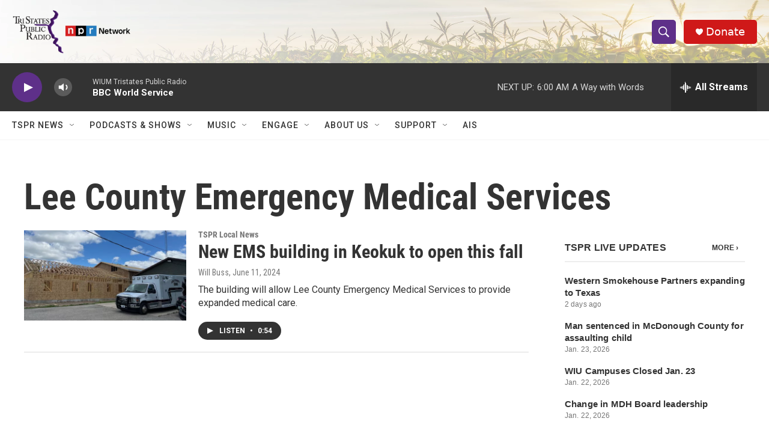

--- FILE ---
content_type: text/html; charset=utf-8
request_url: https://www.google.com/recaptcha/api2/aframe
body_size: 268
content:
<!DOCTYPE HTML><html><head><meta http-equiv="content-type" content="text/html; charset=UTF-8"></head><body><script nonce="_tEBFZDunqKkwFO1MxC2mg">/** Anti-fraud and anti-abuse applications only. See google.com/recaptcha */ try{var clients={'sodar':'https://pagead2.googlesyndication.com/pagead/sodar?'};window.addEventListener("message",function(a){try{if(a.source===window.parent){var b=JSON.parse(a.data);var c=clients[b['id']];if(c){var d=document.createElement('img');d.src=c+b['params']+'&rc='+(localStorage.getItem("rc::a")?sessionStorage.getItem("rc::b"):"");window.document.body.appendChild(d);sessionStorage.setItem("rc::e",parseInt(sessionStorage.getItem("rc::e")||0)+1);localStorage.setItem("rc::h",'1769941389867');}}}catch(b){}});window.parent.postMessage("_grecaptcha_ready", "*");}catch(b){}</script></body></html>

--- FILE ---
content_type: application/xml;charset=UTF-8
request_url: https://www.tspr.org/live-updates/tspr-live-updates.rss
body_size: 23690
content:
<?xml version="1.0" encoding="UTF-8"?>
<rss xmlns:atom="http://www.w3.org/2005/Atom" version="2.0">
  <channel>
    <title>TSPR Live Updates</title>
    <link>https://www.tspr.org/live-updates/tspr-live-updates</link>
    <description>News and updates from around the region.</description>
    <language>en-US</language>
    <copyright>Copyright</copyright>
    <lastBuildDate>Thu, 29 Jan 2026 14:56:20 GMT</lastBuildDate>
    <atom:link href="https://www.tspr.org/live-updates/tspr-live-updates.rss" type="application/rss+xml" rel="self" />
    <item>
      <title>Western Smokehouse Partners expanding to Texas</title>
      <link>https://www.tspr.org/live-updates/tspr-live-updates#western-smokehouse-partners-expanding-to-texas</link>
      <description>Galesburg-based Western Smokehouse Partners has acquired Junior’s Smokehouse, a manufacturer of jerky and other meat products in El Campo, Texas.Western…</description>
      <pubDate>Thu, 29 Jan 2026 14:56:20 GMT</pubDate>
      <guid isPermaLink="false">0000019c-0a40-dbeb-a3fe-0fcc8cfa0000</guid>
    </item>
    <item>
      <title>Man sentenced in McDonough County for assaulting child</title>
      <link>https://www.tspr.org/live-updates/tspr-live-updates#man-sentenced-in-mcdonough-county-for-assaulting-child</link>
      <description>A McDonough County judge sentenced a man to 25 years in the Illinois Department of Corrections after a jury found him guilty of sexually assaulting a…</description>
      <pubDate>Fri, 23 Jan 2026 18:53:50 GMT</pubDate>
      <guid isPermaLink="false">0000019b-ec33-d2d5-a3ff-ef3b0c9a0000</guid>
    </item>
    <item>
      <title>WIU Campuses Closed Jan. 23</title>
      <link>https://www.tspr.org/live-updates/tspr-live-updates#wiu-campuses-closed-jan-23</link>
      <description>Both the Western Illinois University Macomb and Quad Cities campuses will be closed from 12 a.m. to 4:30 p.m Friday, Jan. 23 due to negative temperatures…</description>
      <pubDate>Thu, 22 Jan 2026 22:37:32 GMT</pubDate>
      <guid isPermaLink="false">0000019b-e7da-df4f-a7ff-e7de5cb60000</guid>
    </item>
    <item>
      <title>Change in MDH Board leadership</title>
      <link>https://www.tspr.org/live-updates/tspr-live-updates#change-in-mdh-board-leadership</link>
      <description>The Board of Directors for McDonough District Hospital in Macomb has a new leader.Dan O’Neill is replacing Jere Greuel as board chair.Greuel decided to…</description>
      <pubDate>Thu, 22 Jan 2026 18:55:26 GMT</pubDate>
      <guid isPermaLink="false">0000019b-e70e-d0d9-addb-ef5ef5b90000</guid>
    </item>
    <item>
      <title>Burlington police warn of counterfeit bills following Macomb reports</title>
      <link>https://www.tspr.org/live-updates/tspr-live-updates#burlington-police-warn-of-counterfeit-bills-following-macomb-reports</link>
      <description>The Burlington Police Department says they’re seeing an increase in reports of suspected counterfeit currency being used in the area. They're asking…</description>
      <pubDate>Wed, 21 Jan 2026 22:44:48 GMT</pubDate>
      <guid isPermaLink="false">0000019b-e2b9-d96b-afff-f7bd710b0000</guid>
    </item>
    <item>
      <title>Knox County Mental Health Board accepting grant applications</title>
      <link>https://www.tspr.org/live-updates/tspr-live-updates#knox-county-mental-health-board-accepting-grant-applications</link>
      <description>Local funds generated by a property tax levy are available to Knox County mental health organizations and agencies, including for-profit businesses.Over…</description>
      <pubDate>Wed, 21 Jan 2026 15:33:21 GMT</pubDate>
      <guid isPermaLink="false">0000019b-e12f-d86d-a7df-f3fff5bb0000</guid>
    </item>
    <item>
      <title>Counterfeit bills circulated in Macomb</title>
      <link>https://www.tspr.org/live-updates/tspr-live-updates#counterfeit-bills-circulated-in-macomb</link>
      <description>The Macomb Area Chamber of Commerce issued an alert, saying a local bank received a pair of counterfeit $100 bills in their night deposit.The deposit was…</description>
      <pubDate>Tue, 20 Jan 2026 18:42:18 GMT</pubDate>
      <guid isPermaLink="false">0000019b-dcb6-d056-a19b-fdbe18c00000</guid>
    </item>
    <item>
      <title>Burlington seeks input on future of Dankwardt Park Pool</title>
      <link>https://www.tspr.org/live-updates/tspr-live-updates#burlington-seeks-input-on-future-of-dankwardt-park-pool</link>
      <description>The city of Burlington is asking residents for input about the future of Dankwardt Park Pool.The city-operated pool has served the community for decades.…</description>
      <pubDate>Thu, 15 Jan 2026 14:49:50 GMT</pubDate>
      <guid isPermaLink="false">0000019b-c221-d0bc-a7ff-debfddab0000</guid>
    </item>
    <item>
      <title>Human remains identified in 1966 western Illinois cold case</title>
      <link>https://www.tspr.org/live-updates/tspr-live-updates#human-remains-identified-in-1966-western-illinois-cold-case</link>
      <description>Human skeletal remains found in October 1966 in rural Geneseo in Henry County have been identified as a California teenager who went missing the previous…</description>
      <pubDate>Wed, 14 Jan 2026 14:55:31 GMT</pubDate>
      <guid isPermaLink="false">0000019b-bd00-d894-adfb-bd1da5570000</guid>
    </item>
    <item>
      <title>Galesburg police arrest suspect in early Monday gas station robbery</title>
      <link>https://www.tspr.org/live-updates/tspr-live-updates#galesburg-police-arrest-suspect-in-early-monday-gas-station-robbery</link>
      <description>Galesburg police have arrested a 29-year-old man after a reported robbery early Monday at a gas station.Officers were dispatched at about 2:20 a.m. to…</description>
      <pubDate>Mon, 12 Jan 2026 16:58:49 GMT</pubDate>
      <guid isPermaLink="false">0000019b-b323-d979-a7df-bb2714870000</guid>
    </item>
    <item>
      <title>Billups chosen for another term as Burlington mayor</title>
      <link>https://www.tspr.org/live-updates/tspr-live-updates#billups-chosen-for-another-term-as-burlington-mayor</link>
      <description>Jon Billups will serve another two-year term as Burlington’s mayor.City council members choose the mayor from among their ranks, and they gave unanimous…</description>
      <pubDate>Thu, 08 Jan 2026 19:45:39 GMT</pubDate>
      <guid isPermaLink="false">0000019b-9f23-d1e2-a7fb-bfa361d00000</guid>
    </item>
    <item>
      <title>Macomb reminding residents about lead service lines</title>
      <link>https://www.tspr.org/live-updates/tspr-live-updates#macomb-reminding-residents-about-lead-service-lines</link>
      <description>Some Macomb residents have received a letter from the city about lead water service lines at their homes.City Administrator Scott Coker said the letter is…</description>
      <pubDate>Tue, 06 Jan 2026 20:08:10 GMT</pubDate>
      <guid isPermaLink="false">0000019b-94eb-d1e2-a7fb-b4ebcd080000</guid>
    </item>
    <item>
      <title>Seven more dilapidated Galesburg properties slated for demolition</title>
      <link>https://www.tspr.org/live-updates/tspr-live-updates#seven-more-dilapidated-galesburg-properties-slated-for-demolition</link>
      <description>The Galesburg city council on Monday authorized the initiation of demolition proceedings for seven properties that are in unsafe condition or beyond…</description>
      <pubDate>Tue, 06 Jan 2026 16:03:15 GMT</pubDate>
      <guid isPermaLink="false">0000019b-940a-d021-af9f-f7ca2c920000</guid>
    </item>
    <item>
      <title>Des Moines County seeking facilitator for new CEO program</title>
      <link>https://www.tspr.org/live-updates/tspr-live-updates#des-moines-county-seeking-facilitator-for-new-ceo-program</link>
      <description>Des Moines County will launch a CEO (Creating Entrepreneurial Opportunities) Program in fall 2026 through a partnership with the Midland Institute for…</description>
      <pubDate>Mon, 05 Jan 2026 18:11:11 GMT</pubDate>
      <guid isPermaLink="false">0000019b-8f5a-d749-a9df-afffa63e0000</guid>
    </item>
    <item>
      <title>One person rescued, two pets killed in Galesburg house fire</title>
      <link>https://www.tspr.org/live-updates/tspr-live-updates#one-person-rescued-two-pets-killed-in-galesburg-house-fire</link>
      <description>One person required medical treatment and two cats died in a Galesburg house fire on Sunday morning.Firefighters responded to the 1000 block of Lincoln…</description>
      <pubDate>Mon, 05 Jan 2026 14:49:15 GMT</pubDate>
      <guid isPermaLink="false">0000019b-8ea1-d749-a9df-aeadbee00000</guid>
    </item>
    <item>
      <title>Man killed in rural Hamilton stabbing on Christmas Eve; suspect in custody</title>
      <link>https://www.tspr.org/live-updates/tspr-live-updates#man-killed-in-rural-hamilton-stabbing-on-christmas-eve-suspect-in-custody</link>
      <description>A 29-year-old man was stabbed to death late Wednesday night at a residence in rural Hamilton, according to the Hancock County Sheriff’s Office.Deputies…</description>
      <pubDate>Thu, 25 Dec 2025 13:23:34 GMT</pubDate>
      <guid isPermaLink="false">0000019b-55ac-d18d-a9bf-55bf4aab0000</guid>
    </item>
    <item>
      <title>Snow totals from the Dec. 13, 2025 storm</title>
      <link>https://www.tspr.org/live-updates/tspr-live-updates#snow-totals-from-the-dec-13-2025-storm</link>
      <description>The National Weather Service says a fast-moving clipper system overspread the region on Saturday morning. The storm produced two-to-five inches of snow in…</description>
      <enclosure url="https://npr.brightspotcdn.com/dims4/default/eb740cd/2147483647/strip/false/crop/1500x950+0+0/resize/880x557!/quality/90/?url=http%3A%2F%2Fnpr-brightspot.s3.amazonaws.com%2F9b%2F56%2Fe63e43bf4951a88a860f506c4f4b%2Fdec-2025.jpg" type="image/jpeg" />
      <pubDate>Mon, 15 Dec 2025 16:33:24 GMT</pubDate>
      <guid isPermaLink="false">0000019b-22d9-d1cd-a5ff-37f9acb40000</guid>
    </item>
    <item>
      <title>New turf for WIU’s football field</title>
      <link>https://www.tspr.org/live-updates/tspr-live-updates#new-turf-for-wius-football-field</link>
      <description>New synthetic turf will be installed at Hanson Field, which is Western Illinois University’s football stadium.Six companies submitted bids for the…</description>
      <enclosure url="https://npr.brightspotcdn.com/dims4/default/2657565/2147483647/strip/false/crop/1500x937+0+0/resize/880x550!/quality/90/?url=http%3A%2F%2Fnpr-brightspot.s3.amazonaws.com%2F78%2Fbd%2F663ba03a45f88e89e4d24c1c0ad8%2Fhanson-field.jpg" type="image/jpeg" />
      <pubDate>Mon, 15 Dec 2025 15:31:48 GMT</pubDate>
      <guid isPermaLink="false">0000019b-229d-d563-a1bf-7abfa5710000</guid>
    </item>
    <item>
      <title>DeKezel to step down as president of OSF’s Galesburg, Monmouth hospitals</title>
      <link>https://www.tspr.org/live-updates/tspr-live-updates#dekezel-to-step-down-as-president-of-osfs-galesburg-monmouth-hospitals</link>
      <description>Lisa DeKezel has resigned from her role as president of OSF HealthCare St. Mary Medical Center in Galesburg and OSF HealthCare Holy Family Medical Center…</description>
      <pubDate>Tue, 09 Dec 2025 22:13:33 GMT</pubDate>
      <guid isPermaLink="false">0000019b-052c-dcd3-a3df-55afa1310000</guid>
    </item>
    <item>
      <title>SCC, correctional facility launch CDL program</title>
      <link>https://www.tspr.org/live-updates/tspr-live-updates#scc-correctional-facility-launch-cdl-program</link>
      <description>Officials with Southeastern Community College and the Mount Pleasant Correctional Facility say a new collaboration has yielded results.Six prisoners at…</description>
      <pubDate>Fri, 05 Dec 2025 19:27:52 GMT</pubDate>
      <guid isPermaLink="false">0000019a-effa-ddf8-a9ba-ffffefd90000</guid>
    </item>
    <item>
      <title>Record-setting Giving Tuesday for WIU</title>
      <link>https://www.tspr.org/live-updates/tspr-live-updates#record-setting-giving-tuesday-for-wiu</link>
      <description>Western Illinois University said Giving Tuesday on Dec. 2 proved to be a record-breaking success.WIU raised $135,800 during the 24-hour period. That is a…</description>
      <pubDate>Thu, 04 Dec 2025 17:26:59 GMT</pubDate>
      <guid isPermaLink="false">0000019a-ea66-d2c0-a7db-faee71d80000</guid>
    </item>
    <item>
      <title>McDonough County CEO accepting applications</title>
      <link>https://www.tspr.org/live-updates/tspr-live-updates#mcdonough-county-ceo-accepting-applications</link>
      <description>The McDonough County CEO program is accepting applications for next school year.The CEO (Creating Entrepreneurial Opportunities) program is for high…</description>
      <pubDate>Wed, 03 Dec 2025 17:36:23 GMT</pubDate>
      <guid isPermaLink="false">0000019a-e546-d98c-a3fe-f746d8b50000</guid>
    </item>
    <item>
      <title>Winter Storm Warning: Live Updates</title>
      <link>https://www.tspr.org/live-updates/tspr-live-updates#winter-storm-warning-live-updates</link>
      <description>A winter storm warning is in effect from 12 a.m. Saturday through 6 a.m. Sunday in portions of west central Illinois, southeast Iowa, and northeast…</description>
      <pubDate>Fri, 28 Nov 2025 23:29:54 GMT</pubDate>
      <guid isPermaLink="false">0000019a-cccc-d28d-a3bb-feef498d0000</guid>
    </item>
    <item>
      <title>United Way of West Central Illinois donates $10K to River Bend Food Bank</title>
      <link>https://www.tspr.org/live-updates/tspr-live-updates#united-way-of-west-central-illinois-donates-10k-to-river-bend-food-bank</link>
      <description>United Way of West Central Illinois, serving Warren, Knox, Henderson, and Mercer counties, presented a $10,000 check to River Bend Food Bank to use for…</description>
      <pubDate>Tue, 25 Nov 2025 19:10:28 GMT</pubDate>
      <guid isPermaLink="false">0000019a-bbe1-de12-a3bb-fbe56e450000</guid>
    </item>
    <item>
      <title>Macomb’s holiday light show moves to new location</title>
      <link>https://www.tspr.org/live-updates/tspr-live-updates#macombs-holiday-light-show-moves-to-new-location</link>
      <description>The city of Macomb’s annual holiday light show is moving to Veterans Park this season.It will debut Friday, Nov. 28. It can be seen from 5 p.m. to 10 p.m.…</description>
      <pubDate>Tue, 25 Nov 2025 18:51:28 GMT</pubDate>
      <guid isPermaLink="false">0000019a-bc5a-d98c-a3fe-bf5e59260000</guid>
    </item>
    <item>
      <title>OSF now offering OnCall virtual exam visits in Galesburg</title>
      <link>https://www.tspr.org/live-updates/tspr-live-updates#osf-now-offering-oncall-virtual-exam-visits-in-galesburg</link>
      <description>With the holidays approaching, walk-in medical clinics could be busier than ever.A new option at OSF OnCall Urgent Care is helping families get in and out…</description>
      <pubDate>Tue, 25 Nov 2025 16:38:23 GMT</pubDate>
      <guid isPermaLink="false">0000019a-bbe0-d610-a9fe-bff5bfea0000</guid>
    </item>
    <item>
      <title>Pike County plane crash kills one, injures two</title>
      <link>https://www.tspr.org/live-updates/tspr-live-updates#pike-county-plane-crash-kills-one-injures-two</link>
      <description>A small plane crashed Sunday night near Griggsville in Pike County, leaving one person dead and two others injured.The Pike County Sheriff’s Department…</description>
      <pubDate>Mon, 24 Nov 2025 20:08:24 GMT</pubDate>
      <guid isPermaLink="false">0000019a-b77a-ddbd-a1ff-f7fbf9130000</guid>
    </item>
    <item>
      <title>McDonough District Hospital receives top safety grade</title>
      <link>https://www.tspr.org/live-updates/tspr-live-updates#mcdonough-district-hospital-receives-top-safety-grade</link>
      <description>McDonough District Hospital in Macomb earned top marks from a non-profit organization that issues letter grades to hospitals based on their record of…</description>
      <pubDate>Thu, 20 Nov 2025 15:48:38 GMT</pubDate>
      <guid isPermaLink="false">0000019a-a1f2-d4a7-affe-b3f3a7e80000</guid>
    </item>
    <item>
      <title>‘My Sister’s a Frog’ mural event in Keokuk</title>
      <link>https://www.tspr.org/live-updates/tspr-live-updates#my-sisters-a-frog-mural-event-in-keokuk</link>
      <description>A meet and greet will be held with the artist who created a new mural in Keokuk.The event will be held from 1 p.m. to 3 p.m. on Saturday, Nov. 22, at 401…</description>
      <pubDate>Wed, 19 Nov 2025 18:49:41 GMT</pubDate>
      <guid isPermaLink="false">0000019a-9d71-dd3b-afbe-bf739d6b0000</guid>
    </item>
    <item>
      <title>WIU’s winningest soccer coach retires</title>
      <link>https://www.tspr.org/live-updates/tspr-live-updates#wius-winningest-soccer-coach-retires</link>
      <description>The longtime head coach of the Western Illinois University men’s soccer team is retiring.Eric Johnson is the winningest coach in the program’s history.…</description>
      <pubDate>Wed, 19 Nov 2025 18:47:38 GMT</pubDate>
      <guid isPermaLink="false">0000019a-9d70-dcd1-abff-bdfc94610000</guid>
    </item>
    <item>
      <title>Wray to continue as Keokuk school board president</title>
      <link>https://www.tspr.org/live-updates/tspr-live-updates#wray-to-continue-as-keokuk-school-board-president</link>
      <description>Clint Wray will serve as the Keokuk School Board president for the second consecutive year.Fellow board members chose him during the board’s…</description>
      <pubDate>Tue, 18 Nov 2025 21:29:46 GMT</pubDate>
      <guid isPermaLink="false">0000019a-98df-d4aa-a7ff-bdff0efa0000</guid>
    </item>
    <item>
      <title>Southeast Iowa Regional Medical Center Makes Newsweek’s Best-In-State Hospitals List</title>
      <link>https://www.tspr.org/live-updates/tspr-live-updates#southeast-iowa-regional-medical-center-makes-newsweeks-best-in-state-hospitals-list</link>
      <description>Southeast Iowa Regional Medical Center has been named to Newsweek’s 2026 list of America’s Best-In-State Hospitals, a ranking developed with global data…</description>
      <pubDate>Fri, 14 Nov 2025 15:36:24 GMT</pubDate>
      <guid isPermaLink="false">0000019a-8302-dd7e-a1ba-bf16360c0000</guid>
    </item>
    <item>
      <title>Western Illinois Museum receives grant for photo preservation</title>
      <link>https://www.tspr.org/live-updates/tspr-live-updates#western-illinois-museum-receives-grant-for-photo-preservation</link>
      <description>The Western Illinois Museum in Macomb received a $4,650 grant from the Illinois State Historical Records Advisory Board to help preserve its collection of…</description>
      <pubDate>Mon, 10 Nov 2025 15:06:50 GMT</pubDate>
      <guid isPermaLink="false">0000019a-6e4d-d419-a7fe-7f6d3f450000</guid>
    </item>
    <item>
      <title>Macomb seeking input about Candy Lane improvements</title>
      <link>https://www.tspr.org/live-updates/tspr-live-updates#macomb-seeking-input-about-candy-lane-improvements</link>
      <description>The city of Macomb is conducting a couple surveys related to possible improvements along Candy Ln.One survey is for parents and guardians of Edison School…</description>
      <pubDate>Mon, 10 Nov 2025 15:05:46 GMT</pubDate>
      <guid isPermaLink="false">0000019a-6e4b-d69c-a7bb-ee5fae160000</guid>
    </item>
    <item>
      <title>Contested Republican primary for McDonough County sheriff</title>
      <link>https://www.tspr.org/live-updates/tspr-live-updates#contested-republican-primary-for-mcdonough-county-sheriff</link>
      <description>Sheriff Nick Petitgout will be challenged by Joe Moon in the Republican primary for McDonough County sheriff.The primary will be held on March 17,…</description>
      <pubDate>Wed, 05 Nov 2025 16:26:14 GMT</pubDate>
      <guid isPermaLink="false">0000019a-54d4-d76e-adde-7dd55b6e0000</guid>
    </item>
    <item>
      <title>Fire at Macomb NTN Bower factory</title>
      <link>https://www.tspr.org/live-updates/tspr-live-updates#fire-at-macomb-ntn-bower-factory</link>
      <description>No injuries are reported from a fire at the NTN Bower factory in Macomb on Tuesday morning.In a release, Fire Chief Dan Meyer said the fire was caused by…</description>
      <pubDate>Wed, 05 Nov 2025 16:23:13 GMT</pubDate>
      <guid isPermaLink="false">0000019a-54d3-d96e-a99e-d4dfccf30000</guid>
    </item>
    <item>
      <title>IDOT to hold public meeting on U.S. Route 150 reconstruction in Galesburg</title>
      <link>https://www.tspr.org/live-updates/tspr-live-updates#idot-to-hold-public-meeting-on-u-s-route-150-reconstruction-in-galesburg</link>
      <description>The Illinois Department of Transportation will hold an open house public meeting to discuss the proposed reconstruction of U.S. Route 150 in Galesburg.The…</description>
      <pubDate>Wed, 05 Nov 2025 15:31:03 GMT</pubDate>
      <guid isPermaLink="false">0000019a-54a3-d405-a5be-5cabded40000</guid>
    </item>
    <item>
      <title>Elections being held in Iowa and Missouri</title>
      <link>https://www.tspr.org/live-updates/tspr-live-updates#elections-being-held-in-iowa-and-missouri</link>
      <description>Voters will head to the polls on Tuesday, Nov. 4 in Iowa and Missouri to decide municipal and school elections and the outcome of referenda.The polling…</description>
      <pubDate>Mon, 03 Nov 2025 18:49:37 GMT</pubDate>
      <guid isPermaLink="false">0000019a-4b0c-d21a-a1fa-dbaea5dc0000</guid>
    </item>
    <item>
      <title>With $600K state grant, Galesburg to launch home rehab program</title>
      <link>https://www.tspr.org/live-updates/tspr-live-updates#with-600k-state-grant-galesburg-to-launch-home-rehab-program</link>
      <description>The city of Galesburg has been awarded a $600,000 grant from the Illinois Housing Development Agency’s Home Repair and Accessibility program. The money…</description>
      <pubDate>Thu, 30 Oct 2025 20:45:21 GMT</pubDate>
      <guid isPermaLink="false">0000019a-36dd-db1c-a9fa-bedd5aa90000</guid>
    </item>
    <item>
      <title>Carthage, Monmouth hospitals receive 5-star ratings</title>
      <link>https://www.tspr.org/live-updates/tspr-live-updates#carthage-monmouth-hospitals-receive-5-star-ratings</link>
      <description>Two west central Illinois hospitals have earned top marks for patient satisfaction and quality care.Memorial Hospital in Carthage received a 5-star rating…</description>
      <pubDate>Thu, 30 Oct 2025 14:27:13 GMT</pubDate>
      <guid isPermaLink="false">0000019a-3583-da29-a59f-37978fda0000</guid>
    </item>
    <item>
      <title>City of West Burlington receives housing readiness grant</title>
      <link>https://www.tspr.org/live-updates/tspr-live-updates#city-of-west-burlington-receives-housing-readiness-grant</link>
      <description>The Iowa Economic Development Authority has awarded a $20,000 grant to the city of West Burlington through its Empower Rural Iowa program.The grant is…</description>
      <pubDate>Thu, 30 Oct 2025 14:06:30 GMT</pubDate>
      <guid isPermaLink="false">0000019a-3570-daa6-ab9f-3f7b79ea0000</guid>
    </item>
    <item>
      <title>Kibbe Museum in Carthage closing until spring</title>
      <link>https://www.tspr.org/live-updates/tspr-live-updates#kibbe-museum-in-carthage-closing-until-spring</link>
      <description>The Kibbe Hancock Heritage Museum, 306 Walnut St. in Carthage will close for the season at 4 p.m. on Friday, Oct. 31.Its next season will begin on April…</description>
      <pubDate>Mon, 27 Oct 2025 15:01:50 GMT</pubDate>
      <guid isPermaLink="false">0000019a-262f-d0de-a1ff-f7bf8f4b0000</guid>
    </item>
    <item>
      <title>Galesburg looks to demolish more dilapidated structures</title>
      <link>https://www.tspr.org/live-updates/tspr-live-updates#galesburg-looks-to-demolish-more-dilapidated-structures</link>
      <description>The Galesburg city council has authorized city staff to begin the legal process for demolishing nine dilapidated and unsafe structures throughout the…</description>
      <pubDate>Thu, 23 Oct 2025 14:25:59 GMT</pubDate>
      <guid isPermaLink="false">0000019a-1175-df99-a3ba-d1f51d760000</guid>
    </item>
    <item>
      <title>Macomb council approves residential rehab funding</title>
      <link>https://www.tspr.org/live-updates/tspr-live-updates#macomb-council-approves-residential-rehab-funding</link>
      <description>The Macomb city council this week approved funding for 11 residential rehabilitation projects.“We had good participation. We look to do it again, maybe…</description>
      <pubDate>Wed, 22 Oct 2025 18:19:42 GMT</pubDate>
      <guid isPermaLink="false">0000019a-0d23-dc93-a59e-1d2bf97a0000</guid>
    </item>
    <item>
      <title>Grand opening for veterans’ home in Quincy</title>
      <link>https://www.tspr.org/live-updates/tspr-live-updates#grand-opening-for-veterans-home-in-quincy</link>
      <description>Governor JB Pritzker was in western Illinois Monday for the grand opening of the new Illinois Veterans’ Home at Quincy.The state spent nearly $300 million…</description>
      <pubDate>Mon, 20 Oct 2025 18:21:34 GMT</pubDate>
      <guid isPermaLink="false">0000019a-02d9-d57c-a9fe-73dfd5820000</guid>
    </item>
    <item>
      <title>One killed in Warren County crash</title>
      <link>https://www.tspr.org/live-updates/tspr-live-updates#one-killed-in-warren-county-crash</link>
      <description>One person is dead following a single-vehicle crash on Friday morning in Warren County.Sheriff’s deputies responded around 9:50 a.m. to 180th Avenue,…</description>
      <pubDate>Fri, 10 Oct 2025 19:02:12 GMT</pubDate>
      <guid isPermaLink="false">00000199-cf7f-d3e7-a5db-df7f2f220000</guid>
    </item>
    <item>
      <title>Macomb road improvement plan approved</title>
      <link>https://www.tspr.org/live-updates/tspr-live-updates#macomb-road-improvement-plan-approved</link>
      <description>The Macomb city council has approved the 2026 roadway improvement plan, which includes the following projects:West University Drive on the WIU campus will…</description>
      <pubDate>Thu, 09 Oct 2025 18:19:00 GMT</pubDate>
      <guid isPermaLink="false">00000199-ca31-d5a2-abf9-fafd77db0000</guid>
    </item>
    <item>
      <title>Bridge repair project in Fulton County</title>
      <link>https://www.tspr.org/live-updates/tspr-live-updates#bridge-repair-project-in-fulton-county</link>
      <description>The Illinois Department of Transportation says work will be done to the U.S. 24 bridge over the BNSF railroad tracks about four miles west of Astoria.The…</description>
      <pubDate>Fri, 03 Oct 2025 17:52:45 GMT</pubDate>
      <guid isPermaLink="false">00000199-ab33-d3bb-a3fb-eb7fc3840000</guid>
    </item>
    <item>
      <title>BNSF rail crossing closures in Galesburg</title>
      <link>https://www.tspr.org/live-updates/tspr-live-updates#bnsf-rail-crossing-closures-in-galesburg</link>
      <description>Upcoming BNSF projects in Galesburg will result in temporary rail crossing closures.The Broad Street crossing will be closed from 10 p.m. Sunday, Oct. 5…</description>
      <pubDate>Fri, 03 Oct 2025 15:53:22 GMT</pubDate>
      <guid isPermaLink="false">00000199-aac6-da66-adbf-bbc73bbd0000</guid>
    </item>
    <item>
      <title>Fatal crash near Carthage</title>
      <link>https://www.tspr.org/live-updates/tspr-live-updates#fatal-crash-near-carthage</link>
      <description>One person is dead after a head-on collision between a semi-truck and a passenger car near Carthage.The Hancock County Sheriff’s Office said emergency…</description>
      <pubDate>Wed, 01 Oct 2025 16:48:13 GMT</pubDate>
      <guid isPermaLink="false">00000199-a0ab-d393-ad9b-baabe7350000</guid>
    </item>
    <item>
      <title>WIU to host Illinois Supreme Court oral arguments</title>
      <link>https://www.tspr.org/live-updates/tspr-live-updates#wiu-to-host-illinois-supreme-court-oral-arguments</link>
      <description>The Illinois Supreme Court is scheduled to visit the Western Illinois University campus in Macomb on March 11, 2026.The court will hear oral arguments in…</description>
      <pubDate>Mon, 29 Sep 2025 19:16:41 GMT</pubDate>
      <guid isPermaLink="false">00000199-96e6-d862-a39d-97f78d4b0000</guid>
    </item>
    <item>
      <title>Galesburg to launch Healthy Houses grant program</title>
      <link>https://www.tspr.org/live-updates/tspr-live-updates#galesburg-to-launch-healthy-houses-grant-program</link>
      <description>The city of Galesburg will host a meeting to share information about grant funding to assist with HVAC system replacement in rental properties occupied by…</description>
      <pubDate>Fri, 26 Sep 2025 19:08:03 GMT</pubDate>
      <guid isPermaLink="false">00000199-876c-d1dd-a19d-977f93db0000</guid>
    </item>
    <item>
      <title>Keokuk School District updates plans for several buildings</title>
      <link>https://www.tspr.org/live-updates/tspr-live-updates#keokuk-school-district-updates-plans-for-several-buildings</link>
      <description>The Keokuk School District will not renovate the Torrence Elementary School building, 1721 Fulton St.In a release, the district said the century-old…</description>
      <enclosure url="https://npr.brightspotcdn.com/dims4/default/32b8256/2147483647/strip/false/crop/1280x720+0+0/resize/880x495!/quality/90/?url=http%3A%2F%2Fnpr-brightspot.s3.amazonaws.com%2F87%2Fd0%2Fdd4e665d48fd9f6036720c0b6ac5%2Fgw-exterior.jpg" type="image/jpeg" />
      <pubDate>Thu, 25 Sep 2025 15:54:39 GMT</pubDate>
      <guid isPermaLink="false">00000199-8192-d35c-a7d9-abdbd6b60000</guid>
    </item>
    <item>
      <title>Macomb schedules public forum on proposed sports complex</title>
      <link>https://www.tspr.org/live-updates/tspr-live-updates#macomb-schedules-public-forum-on-proposed-sports-complex</link>
      <description>Macomb city officials will host a public forum next week on the proposed indoor sports and events complex for the city.The one-hour forum will begin at…</description>
      <enclosure url="https://npr.brightspotcdn.com/dims4/default/504d181/2147483647/strip/false/crop/517x291+0+0/resize/517x291!/quality/90/?url=http%3A%2F%2Fnpr-brightspot.s3.amazonaws.com%2Fae%2Fa7%2F92a3a4794f0eaa30725e349e90fb%2Fsports-complex.png" type="image/png" />
      <pubDate>Wed, 24 Sep 2025 18:05:16 GMT</pubDate>
      <guid isPermaLink="false">00000199-7ce4-d35c-a7d9-ffff451f0000</guid>
    </item>
    <item>
      <title>Fewer international students at WIU this fall</title>
      <link>https://www.tspr.org/live-updates/tspr-live-updates#fewer-international-students-at-wiu-this-fall</link>
      <description>Data from Western Illinois University shows this year’s international student enrollment dropped by 39.9% from a year ago.It’s the third consecutive year…</description>
      <enclosure url="https://npr.brightspotcdn.com/dims4/default/f214471/2147483647/strip/false/crop/1500x844+0+0/resize/880x495!/quality/90/?url=http%3A%2F%2Fnpr-brightspot.s3.amazonaws.com%2F1c%2F51%2F2229b8e844928eabc670b98c63ae%2Fsign.jpg" type="image/jpeg" />
      <pubDate>Mon, 22 Sep 2025 14:37:56 GMT</pubDate>
      <guid isPermaLink="false">00000199-71da-d694-a1bf-fffb40d50000</guid>
    </item>
    <item>
      <title>Mossman named WIU provost</title>
      <link>https://www.tspr.org/live-updates/tspr-live-updates#mossman-named-wiu-provost</link>
      <description>Western Illinois University has named Mark Mossman as its provost after he spent the past two years as interim provost.In a release, President Kristi…</description>
      <enclosure url="https://npr.brightspotcdn.com/dims4/default/289ceb9/2147483647/strip/false/crop/700x692+0+0/resize/593x586!/quality/90/?url=http%3A%2F%2Fnpr-brightspot.s3.amazonaws.com%2F10%2F5e%2F4150ac0641c79795bc1e599c77f5%2Fmark-mossman.jpg" type="image/jpeg" />
      <pubDate>Thu, 18 Sep 2025 20:02:47 GMT</pubDate>
      <guid isPermaLink="false">00000199-5e6a-d965-a5bf-5efa62860000</guid>
    </item>
    <item>
      <title>Sheriff: Feds conducting operations in Galesburg not ICE</title>
      <link>https://www.tspr.org/live-updates/tspr-live-updates#sheriff-feds-conducting-operations-in-galesburg-not-ice</link>
      <description>The Knox County Sheriff’s Office, Galesburg Police Department, and several federal agencies have been conducting operations in Galesburg and Knox County…</description>
      <pubDate>Wed, 17 Sep 2025 21:23:51 GMT</pubDate>
      <guid isPermaLink="false">00000199-598f-d7c9-a59f-ddaf36e70000</guid>
    </item>
    <item>
      <title>Western Illinois lawmaker proposes bill to honor Charlie Kirk</title>
      <link>https://www.tspr.org/live-updates/tspr-live-updates#western-illinois-lawmaker-proposes-bill-to-honor-charlie-kirk</link>
      <description>A state lawmaker from western Illinois has introduced a measure to honor podcaster and conservative activist Charlie Kirk, who was an Illinois native.…</description>
      <pubDate>Wed, 17 Sep 2025 21:07:15 GMT</pubDate>
      <guid isPermaLink="false">00000199-597e-d7c9-a59f-dd7fdf680000</guid>
    </item>
    <item>
      <title>Monmouth College kicker makes history</title>
      <link>https://www.tspr.org/live-updates/tspr-live-updates#monmouth-college-kicker-makes-history</link>
      <description>A Monmouth College football player has earned national recognition, and made history doing so.Place kicker Mylee Hansen is the first female ever selected…</description>
      <pubDate>Wed, 17 Sep 2025 18:38:32 GMT</pubDate>
      <guid isPermaLink="false">00000199-58f8-d8c4-a599-7afb45f40000</guid>
    </item>
    <item>
      <title>Macomb city council member speaks out against moment of silence for ‘reprehensible human being’</title>
      <link>https://www.tspr.org/live-updates/tspr-live-updates#macomb-city-council-member-speaks-out-against-moment-of-silence-for-reprehensible-human-being</link>
      <description>The Macomb city council held a moment of silence during its meeting this week. One council member said he could not remain silent about his disappointment…</description>
      <enclosure url="https://npr.brightspotcdn.com/dims4/default/990d044/2147483647/strip/false/crop/1500x946+0+0/resize/880x555!/quality/90/?url=http%3A%2F%2Fnpr-brightspot.s3.amazonaws.com%2F26%2Fb0%2Fb2f7922640d39ed2803d2621ea3b%2Fcity-hall-july-2025.jpg" type="image/jpeg" />
      <pubDate>Tue, 16 Sep 2025 22:48:00 GMT</pubDate>
      <guid isPermaLink="false">00000199-54b0-d090-a5dd-d5f779900000</guid>
    </item>
    <item>
      <title>‘Pieowa’ documentary serves slices of America, kindness</title>
      <link>https://www.tspr.org/live-updates/tspr-live-updates#pieowa-documentary-serves-slices-of-america-kindness</link>
      <description>A southeast Iowa writer – and now filmmaker – believes pie is more than just a savory meal or a delicious dessert, so she made a documentary about it.The…</description>
      <enclosure url="https://npr.brightspotcdn.com/dims4/default/63e0aba/2147483647/strip/false/crop/768x708+0+0/resize/636x586!/quality/90/?url=http%3A%2F%2Fnpr-brightspot.s3.amazonaws.com%2F09%2Fc4%2Fac3f4df0424ab7cd47d5559f69ff%2Fpieowa.jpg" type="image/jpeg" />
      <pubDate>Tue, 16 Sep 2025 19:57:15 GMT</pubDate>
      <guid isPermaLink="false">00000199-5418-d25d-a5fd-7c3989d90000</guid>
    </item>
    <item>
      <title>Galesburg approves $100K grant for meat snack manufacturer’s continued expansion</title>
      <link>https://www.tspr.org/live-updates/tspr-live-updates#galesburg-approves-100k-grant-for-meat-snack-manufacturers-continued-expansion</link>
      <description>A Galesburg-based manufacturer of high-quality meat snacks continues to expand its footprint in the region.The Galesburg city council on Monday approved a…</description>
      <pubDate>Tue, 16 Sep 2025 15:44:27 GMT</pubDate>
      <guid isPermaLink="false">00000199-5332-d0e7-a7dd-5b7f2c770000</guid>
    </item>
    <item>
      <title>Galesburg city council appoints Mangieri to Ward 1 seat</title>
      <link>https://www.tspr.org/live-updates/tspr-live-updates#galesburg-city-council-appoints-mangieri-to-ward-1-seat</link>
      <description>Following a nomination from Mayor Peter Schwartzman, the Galesburg city council unanimously agreed to appoint Angelica Mangieri to complete the unexpired…</description>
      <pubDate>Tue, 16 Sep 2025 00:50:38 GMT</pubDate>
      <guid isPermaLink="false">00000199-4fff-d576-a1bb-5fffdf2e0000</guid>
    </item>
    <item>
      <title>Red flag warning in McDonough County</title>
      <link>https://www.tspr.org/live-updates/tspr-live-updates#red-flag-warning-in-mcdonough-county</link>
      <description>McDonough County has issued a burn ban for unincorporated areas.ESDA Director Edgar Rodriguez says the dry conditions and hot temperatures meet the…</description>
      <pubDate>Mon, 15 Sep 2025 15:47:03 GMT</pubDate>
      <guid isPermaLink="false">00000199-4e0e-da40-a7fd-5fae01c10000</guid>
    </item>
    <item>
      <title>WIU’s official enrollment down, administration striving for turnaround</title>
      <link>https://www.tspr.org/live-updates/tspr-live-updates#wius-official-enrollment-down-administration-striving-for-turnaround</link>
      <description>Western Illinois University’s official headcount this fall is 5,337. That’s a drop of 995 from last fall, when enrollment was 6,332.Justin Schuch, WIU’s…</description>
      <enclosure url="https://npr.brightspotcdn.com/dims4/default/9dbf044/2147483647/strip/false/crop/1500x1218+0+0/resize/722x586!/quality/90/?url=http%3A%2F%2Fnpr-brightspot.s3.amazonaws.com%2F2d%2F47%2F720634a24e23a2208e9de4786ef2%2Fjustin-schuch-sept-2025.jpg" type="image/jpeg" />
      <pubDate>Sat, 13 Sep 2025 18:01:11 GMT</pubDate>
      <guid isPermaLink="false">00000199-443b-dd9a-a9bd-dcffa7010000</guid>
    </item>
    <item>
      <title>Al Sears Music Fest in Macomb: Jazz, R&amp;B, and the American Songbook</title>
      <link>https://www.tspr.org/live-updates/tspr-live-updates#al-sears-music-fest-in-macomb-jazz-r-b-and-the-american-songbook</link>
      <description>The Al Sears Music Fest will return Sept. 19-21 with a variety of performances in downtown Macomb.“I see the Al Sears Music Festival as really an…</description>
      <enclosure url="https://npr.brightspotcdn.com/dims4/default/a04eefb/2147483647/strip/false/crop/1189x1069+0+0/resize/652x586!/quality/90/?url=http%3A%2F%2Fnpr-brightspot.s3.amazonaws.com%2F6e%2F4c%2Fd58a6ad74d2b9bb3a4a67da72654%2Fyoseph-henry.jpg" type="image/jpeg" />
      <pubDate>Fri, 12 Sep 2025 21:34:44 GMT</pubDate>
      <guid isPermaLink="false">00000199-3fd8-d630-a5bd-bff896730000</guid>
    </item>
    <item>
      <title>Hancock County group makes donations to the fight against cancer</title>
      <link>https://www.tspr.org/live-updates/tspr-live-updates#hancock-county-group-makes-donations-to-the-fight-against-cancer</link>
      <description>The non-profit group Hancock County Fights Cancer donated $22,700 to a pair of organizations this year:Helping Us Give Support received $13,600. HUGS…</description>
      <pubDate>Fri, 12 Sep 2025 14:02:18 GMT</pubDate>
      <guid isPermaLink="false">00000199-3e3a-d27f-a9b9-beff1b810000</guid>
    </item>
    <item>
      <title>Statewide organization honors SRC board trustee Linda Butler</title>
      <link>https://www.tspr.org/live-updates/tspr-live-updates#statewide-organization-honors-src-board-trustee-linda-butler</link>
      <description>A longtime member of the Spoon River College Board of Trustees is being recognized by the Illinois Community College Trustees Association.ICCTA President…</description>
      <enclosure url="https://npr.brightspotcdn.com/dims4/default/6e10b5f/2147483647/strip/false/crop/559x398+0+0/resize/559x398!/quality/90/?url=http%3A%2F%2Fnpr-brightspot.s3.amazonaws.com%2Fe4%2F93%2Fce5911ee4f9882e2e9a22068660e%2Flindabutler-30yearrecognition-jpg2.jpg" type="image/jpeg" />
      <pubDate>Thu, 11 Sep 2025 18:54:24 GMT</pubDate>
      <guid isPermaLink="false">00000199-3a1f-d62a-a7d9-7f5f15c80000</guid>
    </item>
    <item>
      <title>Campaign underway for New Philadelphia stamp</title>
      <link>https://www.tspr.org/live-updates/tspr-live-updates#campaign-underway-for-new-philadelphia-stamp</link>
      <description>An online campaign calls for creation of a postage stamp to commemorate the founders of New Philadelphia in western Illinois.Frank and Lucy McWorter were…</description>
      <enclosure url="https://npr.brightspotcdn.com/dims4/default/c30fd9b/2147483647/strip/false/crop/432x334+0+0/resize/432x334!/quality/90/?url=http%3A%2F%2Fnpr-brightspot.s3.amazonaws.com%2F69%2F6b%2F25921bc844ef87b1e2581feb2587%2Fmcworter-stamp.jpg" type="image/jpeg" />
      <pubDate>Wed, 10 Sep 2025 18:33:57 GMT</pubDate>
      <guid isPermaLink="false">00000199-34e6-dd26-abdb-7eff34460000</guid>
    </item>
    <item>
      <title>Coalition to work on revitalization of Burlington’s Roosevelt Avenue</title>
      <link>https://www.tspr.org/live-updates/tspr-live-updates#coalition-to-work-on-revitalization-of-burlingtons-roosevelt-avenue</link>
      <description>A new partnership of local governments, an economic development organization, and the Highway 61 Coalition will work to develop, revitalize, and…</description>
      <pubDate>Wed, 10 Sep 2025 13:54:15 GMT</pubDate>
      <guid isPermaLink="false">00000199-33e5-dffc-a9bd-f7ed58cf0000</guid>
    </item>
    <item>
      <title>Family still seeking answers, arrests in 2000 homicide of McDonough County teen</title>
      <link>https://www.tspr.org/live-updates/tspr-live-updates#family-still-seeking-answers-arrests-in-2000-homicide-of-mcdonough-county-teen</link>
      <description>Stephanie ‘Stevie’ Borders had just turned 18 when she left her parents’ Bushnell home to listen to a band at a local bar on Sept. 9, 2000. Her body would…</description>
      <enclosure url="https://npr.brightspotcdn.com/dims4/default/e6727ec/2147483647/strip/false/crop/1800x1200+0+0/resize/879x586!/quality/90/?url=http%3A%2F%2Fnpr-brightspot.s3.amazonaws.com%2Fac%2Ff5%2Fa4e648a4440aa3e52442957cf562%2Fstevie-borders.jpg" type="image/jpeg" />
      <pubDate>Tue, 09 Sep 2025 19:43:08 GMT</pubDate>
      <guid isPermaLink="false">00000199-2fff-d0e4-adfb-ffff19c80000</guid>
    </item>
    <item>
      <title>McDonough County sheriff: Colchester murder an ‘absolute whodunit homicide’</title>
      <link>https://www.tspr.org/live-updates/tspr-live-updates#mcdonough-county-sheriff-colchester-murder-an-absolute-whodunit-homicide</link>
      <description>McDonough County Sheriff Nick Petitgout has released more information about the investigation into the murder of Cheyenna Decker of Colchester early this…</description>
      <enclosure url="https://npr.brightspotcdn.com/dims4/default/dd22242/2147483647/strip/false/crop/1500x989+0+0/resize/880x580!/quality/90/?url=http%3A%2F%2Fnpr-brightspot.s3.amazonaws.com%2F60%2Fea%2Ff3cd0e7743ff90b13d691b56529d%2Fpetitgout-09-09-25.jpg" type="image/jpeg" />
      <pubDate>Tue, 09 Sep 2025 19:28:59 GMT</pubDate>
      <guid isPermaLink="false">00000199-2ff2-da3c-abff-7ff391590000</guid>
    </item>
    <item>
      <title>Officer-involved fatal shooting in Des Moines County ruled legally justified</title>
      <link>https://www.tspr.org/live-updates/tspr-live-updates#officer-involved-fatal-shooting-in-des-moines-county-ruled-legally-justified</link>
      <description>The Iowa Attorney General’s Office says a Des Moines County sheriff’s deputy was legally justified in shooting to death a man last month.The office based…</description>
      <enclosure url="https://npr.brightspotcdn.com/dims4/default/53e8cc9/2147483647/strip/false/crop/1200x675+0+0/resize/880x495!/quality/90/?url=http%3A%2F%2Fnpr-brightspot.s3.amazonaws.com%2F2a%2Fb7%2F6f47a1e14fa097fe0dcbeaa722ab%2Fpolice-and-fire-news.jpg" type="image/jpeg" />
      <pubDate>Mon, 08 Sep 2025 20:48:49 GMT</pubDate>
      <guid isPermaLink="false">00000199-2b14-d621-a1b9-bf3ce4a70000</guid>
    </item>
    <item>
      <title>CTE programs coming to SRC’s new Macomb campus</title>
      <link>https://www.tspr.org/live-updates/tspr-live-updates#cte-programs-coming-to-srcs-new-macomb-campus</link>
      <description>Spoon River College President Curt Oldfield said he is especially proud of the investment the college made in career and technical education with its new…</description>
      <enclosure url="https://npr.brightspotcdn.com/dims4/default/5413583/2147483647/strip/false/crop/880x587+0+0/resize/879x586!/quality/90/?url=http%3A%2F%2Fnpr-brightspot.s3.amazonaws.com%2F1e%2Fbd%2F1288ba864ea08941813e22c01133%2Feducation-issues-graphic.jpg" type="image/jpeg" />
      <pubDate>Mon, 08 Sep 2025 13:52:30 GMT</pubDate>
      <guid isPermaLink="false">00000199-2997-d797-adff-6bdf7c5a0000</guid>
    </item>
    <item>
      <title>When will beef prices drop? We asked a rancher, a butcher and an economist</title>
      <link>https://www.tspr.org/live-updates/tspr-live-updates#when-will-beef-prices-drop-we-asked-a-rancher-a-butcher-and-an-economist</link>
      <description>From his corner booth at the Barton Creek Farmers Market, Jim Richardson sells beef, pork, chicken, eggs, milk and cheese.His beef products include stew…</description>
      <pubDate>Mon, 08 Sep 2025 13:50:16 GMT</pubDate>
      <guid isPermaLink="false">00000199-2995-d726-addf-2b9f23960000</guid>
    </item>
    <item>
      <title>SRC Macomb campus ribbon cutting: ‘It feels great to be able to celebrate with the community’</title>
      <link>https://www.tspr.org/live-updates/tspr-live-updates#src-macomb-campus-ribbon-cutting-it-feels-great-to-be-able-to-celebrate-with-the-community</link>
      <description>Spoon River College bought a former retail building on Macomb’s east side in 2006 with the dream of turning it into the college’s new Macomb campus.Nearly…</description>
      <enclosure url="https://npr.brightspotcdn.com/dims4/default/6bc3b0d/2147483647/strip/false/crop/1500x960+0+0/resize/880x563!/quality/90/?url=http%3A%2F%2Fnpr-brightspot.s3.amazonaws.com%2F6a%2Fb3%2Fb46d8b7844c49fefe3a24ba0f47e%2Fnew-campus-ribbon-cutting.jpg" type="image/jpeg" />
      <pubDate>Thu, 04 Sep 2025 20:24:24 GMT</pubDate>
      <guid isPermaLink="false">00000199-1665-d577-adf9-3fe500bb0000</guid>
    </item>
    <item>
      <title>Henderson County man arrested for stalking high school student</title>
      <link>https://www.tspr.org/live-updates/tspr-live-updates#henderson-county-man-arrested-for-stalking-high-school-student</link>
      <description>A 69-year old western Illinois man is accused of stalking a student from Illini West High School in Carthage.The Hancock County Sheriff’s Office says…</description>
      <pubDate>Thu, 04 Sep 2025 16:23:43 GMT</pubDate>
      <guid isPermaLink="false">00000199-1589-dd26-abdb-7ff9bf570000</guid>
    </item>
    <item>
      <title>Dedication ceremony planned for Harrel W. Timmons Galesburg Regional Airport</title>
      <link>https://www.tspr.org/live-updates/tspr-live-updates#dedication-ceremony-planned-for-harrel-w-timmons-galesburg-regional-airport</link>
      <description>The city of Galesburg will hold a dedication ceremony at 4:30 p.m. Friday, Sept. 5 at the Harrel W. Timmons Regional Airport during the annual National…</description>
      <pubDate>Thu, 04 Sep 2025 13:58:01 GMT</pubDate>
      <guid isPermaLink="false">00000199-1503-d5b0-a7fb-1543c5110000</guid>
    </item>
    <item>
      <title>Macomb business development district approved</title>
      <link>https://www.tspr.org/live-updates/tspr-live-updates#macomb-business-development-district-approved</link>
      <description>The Macomb city council voted 7-0 to approve creation of a business development district.“This is a way for us to make sure that Macomb is moving…</description>
      <enclosure url="https://npr.brightspotcdn.com/dims4/default/ded29f1/2147483647/strip/false/crop/1500x946+0+0/resize/880x555!/quality/90/?url=http%3A%2F%2Fnpr-brightspot.s3.amazonaws.com%2F3b%2F81%2F0f7fad99471cbb09937282a2834b%2Fcity-hall-july-2025.jpg" type="image/jpeg" />
      <pubDate>Wed, 03 Sep 2025 19:30:07 GMT</pubDate>
      <guid isPermaLink="false">00000199-110d-dbdc-a399-117d37490000</guid>
    </item>
    <item>
      <title>Truck hits train near Abingdon, driver seriously injured</title>
      <link>https://www.tspr.org/live-updates/tspr-live-updates#truck-hits-train-near-abingdon-driver-seriously-injured</link>
      <description>The driver of a pickup truck was seriously injured Sunday after striking a train at a railroad crossing north of Abingdon.The Knox County Sheriff’s Office…</description>
      <pubDate>Tue, 02 Sep 2025 13:43:30 GMT</pubDate>
      <guid isPermaLink="false">00000199-0aaa-d5b0-a7fb-1aeb9d890000</guid>
    </item>
    <item>
      <title>Two teens arrested in Galesburg shooting</title>
      <link>https://www.tspr.org/live-updates/tspr-live-updates#two-teens-arrested-in-galesburg-shooting</link>
      <description>Two teenagers are in custody following a shooting Thursday afternoon in Galesburg that wounded one person.Police believe the shooting happened in the 1100…</description>
      <pubDate>Fri, 29 Aug 2025 12:47:01 GMT</pubDate>
      <guid isPermaLink="false">00000198-f5dd-d419-a5b9-ffff38320000</guid>
    </item>
    <item>
      <title>Applications open for Ameren bill payment assistance</title>
      <link>https://www.tspr.org/live-updates/tspr-live-updates#applications-open-for-ameren-bill-payment-assistance</link>
      <description>Income-qualified customers who have fallen behind on their energy bills can now apply for up to $150 in payment assistance from Ameren through their local…</description>
      <pubDate>Thu, 28 Aug 2025 17:27:37 GMT</pubDate>
      <guid isPermaLink="false">00000198-f1b7-dc55-a7df-f9b7f97a0000</guid>
    </item>
    <item>
      <title>Knox County board approves bid to upgrade voting equipment</title>
      <link>https://www.tspr.org/live-updates/tspr-live-updates#knox-county-board-approves-bid-to-upgrade-voting-equipment</link>
      <description>The Knox County board approved a bid of nearly half a million dollars from Government Business Systems to upgrade aging voting equipment, but the county…</description>
      <pubDate>Thu, 28 Aug 2025 15:21:54 GMT</pubDate>
      <guid isPermaLink="false">00000198-f144-d9c7-a3fc-f16ecd2c0000</guid>
    </item>
    <item>
      <title>WIU granted authority to borrow from its Foundation</title>
      <link>https://www.tspr.org/live-updates/tspr-live-updates#wiu-granted-authority-to-borrow-from-its-foundation</link>
      <description>Illinois Gov. JB Pritzker signed SB 1310, which allows Western Illinois University to borrow up to $2 million from the WIU Foundation.The law goes into…</description>
      <pubDate>Thu, 28 Aug 2025 15:17:00 GMT</pubDate>
      <guid isPermaLink="false">00000198-f140-dc55-a7df-f97409850000</guid>
    </item>
    <item>
      <title>McDonough County jury finds Smith guilty but mentally ill in murder case</title>
      <link>https://www.tspr.org/live-updates/tspr-live-updates#mcdonough-county-jury-finds-smith-guilty-but-mentally-ill-in-murder-case</link>
      <description>A McDonough County jury found a Macomb man guilty but mentally ill in the murder of his cellmate in the county jail.The verdict against Timothy Smith, 41,…</description>
      <enclosure url="https://npr.brightspotcdn.com/dims4/default/838c315/2147483647/strip/false/crop/1200x733+0+0/resize/880x538!/quality/90/?url=http%3A%2F%2Fnpr-brightspot.s3.amazonaws.com%2F02%2F42%2Fcf03e6314f59867c2f1b88b5a4a7%2Ftspr-court-news.jpg" type="image/jpeg" />
      <pubDate>Wed, 27 Aug 2025 20:26:06 GMT</pubDate>
      <guid isPermaLink="false">00000198-ed33-ded7-a39d-fdf38d440000</guid>
    </item>
    <item>
      <title>Unloaded gun brought onto Macomb school bus</title>
      <link>https://www.tspr.org/live-updates/tspr-live-updates#unloaded-gun-brought-onto-macomb-school-bus</link>
      <description>Macomb School District 185 Superintendent Patrick Twomey notified parents via email on Wednesday that a student brought a gun onto a school bus.“We had an…</description>
      <pubDate>Wed, 27 Aug 2025 17:47:49 GMT</pubDate>
      <guid isPermaLink="false">00000198-eca3-d41b-a199-fcbff3af0000</guid>
    </item>
    <item>
      <title>Galesburg non-profit news startup to ‘add another layer’ to local coverage</title>
      <link>https://www.tspr.org/live-updates/tspr-live-updates#galesburg-non-profit-news-startup-to-add-another-layer-to-local-coverage</link>
      <description>It’s a story we all know too well.Newspapers that served local communities for generations are now “ghost newspapers,” with no local staff.But news…</description>
      <pubDate>Wed, 27 Aug 2025 16:48:28 GMT</pubDate>
      <guid isPermaLink="false">00000198-ec6d-ddd7-a9bb-ec7fa0720000</guid>
    </item>
    <item>
      <title>Two arrested, one injured in Abingdon armed robbery</title>
      <link>https://www.tspr.org/live-updates/tspr-live-updates#two-arrested-one-injured-in-abingdon-armed-robbery</link>
      <description>Two people are in custody at the Knox County jail following the armed robbery of a home on Jared Street in Abingdon on Monday night.The Knox County…</description>
      <pubDate>Tue, 26 Aug 2025 18:41:25 GMT</pubDate>
      <guid isPermaLink="false">00000198-e7ae-de36-a3ba-ffffbfda0000</guid>
    </item>
    <item>
      <title>Engineering firm evaluating redevelopment options for dilapidated portion of Galesburg’s Sandburg Mall</title>
      <link>https://www.tspr.org/live-updates/tspr-live-updates#engineering-firm-evaluating-redevelopment-options-for-dilapidated-portion-of-galesburgs-sandburg-mall</link>
      <description>While no formal cleanup or demolition plans have been submitted to the city at this time, the current owners of a large, unused, and dilapidated portion…</description>
      <pubDate>Tue, 26 Aug 2025 16:37:29 GMT</pubDate>
      <guid isPermaLink="false">00000198-e73d-ddd7-a9bb-e77f19770000</guid>
    </item>
    <item>
      <title>Crash closes westbound I-74 between Woodhull and Galesburg</title>
      <link>https://www.tspr.org/live-updates/tspr-live-updates#crash-closes-westbound-i-74-between-woodhull-and-galesburg</link>
      <description>Westbound Interstate 74 at the 40 mile marker between Galesburg and Woodhull is closed this morning due to a semi traffic accident.The shutdown could last…</description>
      <pubDate>Tue, 26 Aug 2025 13:12:54 GMT</pubDate>
      <guid isPermaLink="false">00000198-e681-d236-abbf-f6d9c15c0000</guid>
    </item>
    <item>
      <title>Graham Health System invests in Spoon River College healthcare program</title>
      <link>https://www.tspr.org/live-updates/tspr-live-updates#graham-health-system-invests-in-spoon-river-college-healthcare-program</link>
      <description>A $250,000 donation from Graham Health System to the Spoon River College Foundation will support the School of Nursing and Allied Health Learning Lab at…</description>
      <enclosure url="https://npr.brightspotcdn.com/dims4/default/59eef65/2147483647/strip/false/crop/1500x951+0+0/resize/880x558!/quality/90/?url=http%3A%2F%2Fnpr-brightspot.s3.amazonaws.com%2F74%2F01%2F0a2ece774364910b329f89f59f29%2Fsrc-nursing-school.jpg" type="image/jpeg" />
      <pubDate>Mon, 25 Aug 2025 20:06:28 GMT</pubDate>
      <guid isPermaLink="false">00000198-e2d5-d20c-a39c-f7d553000000</guid>
    </item>
    <item>
      <title>WIU president: ‘Are we ready to evolve?’</title>
      <link>https://www.tspr.org/live-updates/tspr-live-updates#wiu-president-are-we-ready-to-evolve</link>
      <description>As Western Illinois University enters its 126th year, President Kristi Mindrup wants to focus on the institution’s future instead of dwelling on the…</description>
      <enclosure url="https://npr.brightspotcdn.com/dims4/default/c400a9f/2147483647/strip/false/crop/1500x967+0+0/resize/880x567!/quality/90/?url=http%3A%2F%2Fnpr-brightspot.s3.amazonaws.com%2Fcf%2F00%2F21d363884ab6b8d437275537aa0f%2Fmindrup-08-22-25.jpg" type="image/jpeg" />
      <pubDate>Fri, 22 Aug 2025 21:49:16 GMT</pubDate>
      <guid isPermaLink="false">00000198-d3c0-d35e-a1f8-f3d7a9250000</guid>
    </item>
    <item>
      <title>Macomb on cusp of creating business development district</title>
      <link>https://www.tspr.org/live-updates/tspr-live-updates#macomb-on-cusp-of-creating-business-development-district</link>
      <description>The Macomb city council will be asked early next month to approve creation of a business development district that city leaders say will spur economic…</description>
      <enclosure url="https://npr.brightspotcdn.com/dims4/default/ded29f1/2147483647/strip/false/crop/1500x946+0+0/resize/880x555!/quality/90/?url=http%3A%2F%2Fnpr-brightspot.s3.amazonaws.com%2F3b%2F81%2F0f7fad99471cbb09937282a2834b%2Fcity-hall-july-2025.jpg" type="image/jpeg" />
      <pubDate>Thu, 21 Aug 2025 20:34:45 GMT</pubDate>
      <guid isPermaLink="false">00000198-ce55-de27-a198-ef5595900000</guid>
    </item>
    <item>
      <title>Galesburg mayor accepting applications for Ward 1 seat</title>
      <link>https://www.tspr.org/live-updates/tspr-live-updates#galesburg-mayor-accepting-applications-for-ward-1-seat</link>
      <description>Mayor Peter Schwartzman is inviting residents of Ward 1 to apply for an open seat on the Galesburg city council.Schwartzman is looking for applicants who…</description>
      <enclosure url="https://npr.brightspotcdn.com/dims4/default/6d4efc2/2147483647/strip/false/crop/1992x1264+0+0/resize/880x558!/quality/90/?url=http%3A%2F%2Fnpr-brightspot.s3.amazonaws.com%2Fb3%2F53%2Fa7d6dbcc409cbbcd5a3ce06009f2%2Fgalesburg-city-hall.jpg" type="image/jpeg" />
      <pubDate>Thu, 21 Aug 2025 17:09:38 GMT</pubDate>
      <guid isPermaLink="false">00000198-cd58-d0fa-a7bb-ff5e9fbb0000</guid>
    </item>
    <item>
      <title>Parents awarded $248K in legal expenses in Galesburg disability education rights lawsuit</title>
      <link>https://www.tspr.org/live-updates/tspr-live-updates#parents-awarded-248k-in-legal-expenses-in-galesburg-disability-education-rights-lawsuit</link>
      <description>A federal judge has ordered Galesburg District 205 to pay more than $248,000 in attorney fees and other costs to the parents of a child with disabilities…</description>
      <pubDate>Thu, 21 Aug 2025 15:56:33 GMT</pubDate>
      <guid isPermaLink="false">00000198-cd57-d37f-adfc-ed7f41830000</guid>
    </item>
    <item>
      <title>Beekman running for state senate seat in western Illinois</title>
      <link>https://www.tspr.org/live-updates/tspr-live-updates#beekman-running-for-state-senate-seat-in-western-illinois</link>
      <description>A retired Illinois State Police master sergeant wants to represent portions of western Illinois in the state Senate.Brad Beekman is seeking the Republican…</description>
      <enclosure url="https://npr.brightspotcdn.com/dims4/default/0225ef1/2147483647/strip/false/crop/1500x1000+0+0/resize/879x586!/quality/90/?url=http%3A%2F%2Fnpr-brightspot.s3.amazonaws.com%2Fe3%2Fea%2F0ee66d5444688e40fc79c654be15%2Fbrad-beekman-02.jpg" type="image/jpeg" />
      <pubDate>Thu, 21 Aug 2025 15:53:48 GMT</pubDate>
      <guid isPermaLink="false">00000198-cd53-d78b-a7db-dd73f9540000</guid>
    </item>
    <item>
      <title>Macomb native to lead the park district: ‘I think it’s a great community’</title>
      <link>https://www.tspr.org/live-updates/tspr-live-updates#macomb-native-to-lead-the-park-district-i-think-its-a-great-community</link>
      <description>The Macomb Park District has a new executive director.Blake Severs said he cares about the people in Macomb and surrounding communities, and wants to…</description>
      <enclosure url="https://npr.brightspotcdn.com/dims4/default/6a897b8/2147483647/strip/false/crop/1500x972+0+0/resize/880x570!/quality/90/?url=http%3A%2F%2Fnpr-brightspot.s3.amazonaws.com%2F68%2F80%2Fc4bc703f41f8a67edade055f8846%2Fblake-severs-02.jpg" type="image/jpeg" />
      <pubDate>Wed, 20 Aug 2025 19:07:03 GMT</pubDate>
      <guid isPermaLink="false">00000198-c8df-dc75-add8-cfdf2b9f0000</guid>
    </item>
    <item>
      <title>MDH to close Monmouth convenience clinic, expand sports medicine and rehab</title>
      <link>https://www.tspr.org/live-updates/tspr-live-updates#mdh-to-close-monmouth-convenience-clinic-expand-sports-medicine-and-rehab</link>
      <description>Changes are coming to McDonough District Hospital’s Monmouth location.MDH’s Convenience Clinic, located at 2 Americinn Way in Monmouth, will shift…</description>
      <enclosure url="https://npr.brightspotcdn.com/dims4/default/a444ab3/2147483647/strip/false/crop/553x415+0+0/resize/553x415!/quality/90/?url=http%3A%2F%2Fnpr-brightspot.s3.amazonaws.com%2F81%2Fc7%2Fd5d3d92a4e17a97a9deded200013%2Fmdh-monmouth-clinic.jpeg" type="image/jpeg" />
      <pubDate>Wed, 20 Aug 2025 15:42:06 GMT</pubDate>
      <guid isPermaLink="false">00000198-c823-deec-a9ff-eba32d750000</guid>
    </item>
    <item>
      <title>Macomb to finalize Chandler Park redesign plans</title>
      <link>https://www.tspr.org/live-updates/tspr-live-updates#macomb-to-finalize-chandler-park-redesign-plans</link>
      <description>Macomb is ready to finalize its plans for redesigning Chandler Park, but not much is changing from the initial plan.The city council agreed to pay…</description>
      <enclosure url="https://npr.brightspotcdn.com/dims4/default/7311398/2147483647/strip/false/crop/1292x887+0+0/resize/854x586!/quality/90/?url=http%3A%2F%2Fnpr-brightspot.s3.amazonaws.com%2Fce%2F15%2F2b22a7c648389dd25d4865499296%2Fchandler-master-plan.jpg" type="image/jpeg" />
      <pubDate>Wed, 20 Aug 2025 14:01:48 GMT</pubDate>
      <guid isPermaLink="false">00000198-c7c7-d8b0-add8-dff7984d0000</guid>
    </item>
    <item>
      <title>Charges against Hayes dismissed in Macomb homicide</title>
      <link>https://www.tspr.org/live-updates/tspr-live-updates#charges-against-hayes-dismissed-in-macomb-homicide</link>
      <description>Prosecutors are dropping the murder case against one of the people charged in a Macomb homicide.In a release, McDonough County State’s Attorney Matt…</description>
      <pubDate>Wed, 20 Aug 2025 01:47:38 GMT</pubDate>
      <guid isPermaLink="false">00000198-c527-deec-a9ff-efa782530000</guid>
    </item>
    <item>
      <title>Knox County YMCA to receive $900K in bond funds designated for Galesburg community center</title>
      <link>https://www.tspr.org/live-updates/tspr-live-updates#knox-county-ymca-to-receive-900k-in-bond-funds-designated-for-galesburg-community-center</link>
      <description>Despite concerns about barriers to membership and transportation, the Galesburg city council approved a $900,000 grant agreement with the Knox County YMCA…</description>
      <enclosure url="https://npr.brightspotcdn.com/dims4/default/c885993/2147483647/strip/false/crop/1800x1200+0+0/resize/879x586!/quality/90/?url=http%3A%2F%2Fnpr-brightspot.s3.amazonaws.com%2F47%2F43%2F1889bd5d442aa1ad4e8e197b3907%2Fsampson-screenshot.jpg" type="image/jpeg" />
      <pubDate>Tue, 19 Aug 2025 17:10:12 GMT</pubDate>
      <guid isPermaLink="false">00000198-c34d-d999-a3dd-cfdff25a0000</guid>
    </item>
    <item>
      <title>Monmouth council approves grocery tax ahead of state changes</title>
      <link>https://www.tspr.org/live-updates/tspr-live-updates#monmouth-council-approves-grocery-tax-ahead-of-state-changes</link>
      <description>An ordinance unanimously approved by the Monmouth city council will impose a 1% tax on gross receipts from grocery sales as the state of Illinois suspends…</description>
      <enclosure url="https://npr.brightspotcdn.com/dims4/default/4a0a1de/2147483647/strip/false/crop/1884x1284+0+0/resize/860x586!/quality/90/?url=http%3A%2F%2Fnpr-brightspot.s3.amazonaws.com%2Fd4%2F22%2F7d466a044000bcc628612c87ac90%2Fmonmouth-city-hall.jpg" type="image/jpeg" />
      <pubDate>Tue, 19 Aug 2025 00:51:33 GMT</pubDate>
      <guid isPermaLink="false">00000198-bfcd-dcec-a9b9-bfcda8bd0000</guid>
    </item>
    <item>
      <title>Knox County Sheriff’s Office seeks tips on Soangetaha burglary</title>
      <link>https://www.tspr.org/live-updates/tspr-live-updates#knox-county-sheriffs-office-seeks-tips-on-soangetaha-burglary</link>
      <description>The Sheriff’s Office is asking for the public’s help in solving the burglary of collectible diecast cars, framed pictures, and keys to numerous vehicles…</description>
      <enclosure url="https://npr.brightspotcdn.com/dims4/default/e2efabd/2147483647/strip/false/crop/480x300+0+0/resize/480x300!/quality/90/?url=http%3A%2F%2Fnpr-brightspot.s3.amazonaws.com%2F36%2F91%2F5870c3c7416abd294816895b023f%2Fcrime-news.jpg" type="image/jpeg" />
      <pubDate>Mon, 18 Aug 2025 18:10:57 GMT</pubDate>
      <guid isPermaLink="false">00000198-be5f-d599-a7db-bfdfb4e30000</guid>
    </item>
    <item>
      <title>Burlington recognized for excellence in financial reporting</title>
      <link>https://www.tspr.org/live-updates/tspr-live-updates#burlington-recognized-for-excellence-in-financial-reporting</link>
      <description>The Government Finance Officers Association of the United States and Canada has awarded the Certificate of Achievement for Excellence in Financial…</description>
      <enclosure url="https://npr.brightspotcdn.com/dims4/default/b013308/2147483647/strip/false/crop/1500x994+0+0/resize/880x583!/quality/90/?url=http%3A%2F%2Fnpr-brightspot.s3.amazonaws.com%2F85%2Fe8%2F60749b2049879a2b87ab4cba86bc%2Fburlington-city-hall.jpg" type="image/jpeg" />
      <pubDate>Mon, 18 Aug 2025 15:12:52 GMT</pubDate>
      <guid isPermaLink="false">00000198-bdbc-dcdd-add9-ffbf75940000</guid>
    </item>
    <item>
      <title>Celebrating the Grand Theatre’s 100th anniversary: ‘Keokuk is proud of our historic theater’</title>
      <link>https://www.tspr.org/live-updates/tspr-live-updates#celebrating-the-grand-theatres-100th-anniversary-keokuk-is-proud-of-our-historic-theater</link>
      <description>Keokuk is preparing to celebrate the centennial of the Grand Theatre.It opened in 1925, a time when Calvin Coolidge was president, The Great Gatsby was…</description>
      <enclosure url="https://npr.brightspotcdn.com/dims4/default/33764b5/2147483647/strip/false/crop/1500x991+0+0/resize/880x581!/quality/90/?url=http%3A%2F%2Fnpr-brightspot.s3.amazonaws.com%2F87%2F85%2F3e0ccd6e4795a01ff4c824178a2c%2F20250813-093044.jpg" type="image/jpeg" />
      <pubDate>Fri, 15 Aug 2025 19:00:11 GMT</pubDate>
      <guid isPermaLink="false">00000198-af18-dd04-a5fc-ff18d6fd0000</guid>
    </item>
    <item>
      <title>Another Republican to run for Illinois governor as election season begins</title>
      <link>https://www.tspr.org/live-updates/tspr-live-updates#another-republican-to-run-for-illinois-governor-as-election-season-begins</link>
      <description>More Republicans are entering races for statewide office after an initially slow start in announcing candidates for the 2026 election.Illinois Republicans…</description>
      <enclosure url="https://npr.brightspotcdn.com/dims4/default/bb37523/2147483647/strip/false/crop/1747x868+0+0/resize/880x437!/quality/90/?url=http%3A%2F%2Fnpr-brightspot.s3.amazonaws.com%2Fcc%2F45%2Fc5c33b414e54be052e16d463c338%2Ft-debrowski.jpg" type="image/jpeg" />
      <pubDate>Fri, 15 Aug 2025 14:47:56 GMT</pubDate>
      <guid isPermaLink="false">00000198-ae2f-de64-af9f-ee6fbc540000</guid>
    </item>
    <item>
      <title>Downstate judge rejects Texas request to round up quorum-breaking Dems in Illinois</title>
      <link>https://www.tspr.org/live-updates/tspr-live-updates#downstate-judge-rejects-texas-request-to-round-up-quorum-breaking-dems-in-illinois</link>
      <description>A downstate judge has rejected Texas Attorney General Ken Paxton’s lawsuit seeking an order for Illinois law enforcement to arrest and return to the Lone…</description>
      <pubDate>Thu, 14 Aug 2025 19:39:37 GMT</pubDate>
      <guid isPermaLink="false">00000198-aa16-dd5c-a1da-aabe2f250000</guid>
    </item>
    <item>
      <title>Macomb city leaders seeking public input on proposed sports complex</title>
      <link>https://www.tspr.org/live-updates/tspr-live-updates#macomb-city-leaders-seeking-public-input-on-proposed-sports-complex</link>
      <description>As Macomb city government leaders continue studying the idea of building an indoor sports complex, some say it’s time to hear more from the public.First…</description>
      <enclosure url="https://npr.brightspotcdn.com/dims4/default/4cf33bb/2147483647/strip/false/crop/517x291+0+0/resize/517x291!/quality/90/?url=http%3A%2F%2Fnpr-brightspot.s3.amazonaws.com%2Ff8%2F55%2F3fa57afb4c619914a6bbbe6fe033%2Fsports-complex.png" type="image/png" />
      <pubDate>Thu, 14 Aug 2025 18:18:57 GMT</pubDate>
      <guid isPermaLink="false">00000198-a9cd-d769-a5bf-edfd0b350000</guid>
    </item>
    <item>
      <title>Western Illinois meeting on chronic wasting disease in deer</title>
      <link>https://www.tspr.org/live-updates/tspr-live-updates#western-illinois-meeting-on-chronic-wasting-disease-in-deer</link>
      <description>A public meeting will be held in western Illinois this fall to provide information about chronic wasting disease in deer.It begins at 6 p.m. on Thursday,…</description>
      <pubDate>Thu, 14 Aug 2025 14:59:59 GMT</pubDate>
      <guid isPermaLink="false">00000198-a917-dc05-a7fa-ff37387b0000</guid>
    </item>
    <item>
      <title>New law seeks to coordinate human trafficking response in Illinois</title>
      <link>https://www.tspr.org/live-updates/tspr-live-updates#new-law-seeks-to-coordinate-human-trafficking-response-in-illinois</link>
      <description>A bipartisan bill aimed at streamlining Illinois’ response to human trafficking was signed into law by Gov. JB Pritzker on Wednesday.The law lays the…</description>
      <enclosure url="https://npr.brightspotcdn.com/dims4/default/b76f725/2147483647/strip/false/crop/300x168+0+0/resize/300x168!/quality/90/?url=http%3A%2F%2Fnpr-brightspot.s3.amazonaws.com%2F9c%2F40%2F43beeb2c4412b01fe7c9ea9e84e1%2Ftrafficking-legis-signed.jpg" type="image/jpeg" />
      <pubDate>Thu, 14 Aug 2025 14:37:34 GMT</pubDate>
      <guid isPermaLink="false">00000198-a8ff-dc05-a7fa-fefffd5b0000</guid>
    </item>
    <item>
      <title>Illinois firefighters to get college credit for training</title>
      <link>https://www.tspr.org/live-updates/tspr-live-updates#illinois-firefighters-to-get-college-credit-for-training</link>
      <description>A bill signed by Illinois’ governor provides a benefit to firefighters.Republican State Representative Dan Swanson of Alpha sponsored the measure, House…</description>
      <pubDate>Wed, 13 Aug 2025 21:46:27 GMT</pubDate>
      <guid isPermaLink="false">00000198-a564-d2e0-a5fd-ad74a3870000</guid>
    </item>
    <item>
      <title>Kids Market in downtown Burlington</title>
      <link>https://www.tspr.org/live-updates/tspr-live-updates#kids-market-in-downtown-burlington</link>
      <description>The Jefferson Street Farmers Market in downtown Burlington will spotlight young entrepreneurs on Thursday, August 14.The Kids Market in the 600 and 700…</description>
      <pubDate>Wed, 13 Aug 2025 21:44:52 GMT</pubDate>
      <guid isPermaLink="false">00000198-a563-d4fa-abfb-bfeb6a740000</guid>
    </item>
    <item>
      <title>GOP candidate for 17th Congressional District is active early this election cycle</title>
      <link>https://www.tspr.org/live-updates/tspr-live-updates#gop-candidate-for-17th-congressional-district-is-active-early-this-election-cycle</link>
      <description>Dillan Vancil said he got into the race because entrepreneurship is the toughest thing he's ever done, and he wants to make it easier to happen for his…</description>
      <pubDate>Wed, 13 Aug 2025 18:56:46 GMT</pubDate>
      <guid isPermaLink="false">00000198-a4c9-d7e8-a1b9-fded0b8b0000</guid>
    </item>
    <item>
      <title>Knox County man killed in side-by-side crash</title>
      <link>https://www.tspr.org/live-updates/tspr-live-updates#knox-county-man-killed-in-side-by-side-crash</link>
      <description>A Gilson man is dead after his side-by-side utility vehicle collided with a car in Knoxville on Tuesday afternoon.The crash happened around 3:54 p.m. in…</description>
      <pubDate>Wed, 13 Aug 2025 10:17:30 GMT</pubDate>
      <guid isPermaLink="false">00000198-a2ed-d4fa-abfb-bfed7d700000</guid>
    </item>
    <item>
      <title>Galesburg’s iconic Mother Goose sculpture migrates to new home</title>
      <link>https://www.tspr.org/live-updates/tspr-live-updates#galesburgs-iconic-mother-goose-sculpture-migrates-to-new-home</link>
      <description>Mother Goose’s wings are dramatically outstretched and she wears a pointed bonnet tied at the neck.Two children are nestled in front of those unfurled…</description>
      <enclosure url="https://npr.brightspotcdn.com/dims4/default/ebfdab8/2147483647/strip/false/crop/5712x4089+0+0/resize/819x586!/quality/90/?url=http%3A%2F%2Fnpr-brightspot.s3.amazonaws.com%2Fa1%2F3d%2F5124c5324f6fa4a026ca648e8df7%2Flarson-mother-goose.jpg" type="image/jpeg" />
      <pubDate>Tue, 12 Aug 2025 20:43:36 GMT</pubDate>
      <guid isPermaLink="false">00000198-a003-dcdd-add9-ff9f5b400000</guid>
    </item>
    <item>
      <title>Quincy man arrested in child pornography case</title>
      <link>https://www.tspr.org/live-updates/tspr-live-updates#quincy-man-arrested-in-child-pornography-case</link>
      <description>A Quincy man is charged with two Class X felony counts of dissemination of child pornography.David Tournear, 29, is being held in the Adams County…</description>
      <pubDate>Tue, 12 Aug 2025 18:54:01 GMT</pubDate>
      <guid isPermaLink="false">00000198-9fa0-d4d3-a3bb-9ff6d1d20000</guid>
    </item>
    <item>
      <title>Macomb police officers promoted</title>
      <link>https://www.tspr.org/live-updates/tspr-live-updates#macomb-police-officers-promoted</link>
      <description>The Macomb Police Department promoted two officers during a ceremony at city hall on Tuesday morning.Officer Renata Sturlic is now a sergeant.Sgt. Troy…</description>
      <enclosure url="https://npr.brightspotcdn.com/dims4/default/d6ee605/2147483647/strip/false/crop/1500x1095+0+0/resize/803x586!/quality/90/?url=http%3A%2F%2Fnpr-brightspot.s3.amazonaws.com%2Fc1%2F88%2Fa2f8eb8048faa8f11d8dc5beb0d5%2Fpromoted-08-12-25.jpg" type="image/jpeg" />
      <pubDate>Tue, 12 Aug 2025 16:42:35 GMT</pubDate>
      <guid isPermaLink="false">00000198-9f26-db86-a1f8-ffee71080000</guid>
    </item>
    <item>
      <title>Seven injured in Lee County crash</title>
      <link>https://www.tspr.org/live-updates/tspr-live-updates#seven-injured-in-lee-county-crash</link>
      <description>Two vehicles collided Saturday at the intersection of State Highway 16 and 240th Avenue in Lee County, injuring a total of seven people.The Lee County…</description>
      <pubDate>Sun, 10 Aug 2025 10:43:06 GMT</pubDate>
      <guid isPermaLink="false">00000198-9392-dc89-a79a-df9ed03e0000</guid>
    </item>
    <item>
      <title>Illinois Arts Council promotes regional approach: ‘It’s only going to get better’</title>
      <link>https://www.tspr.org/live-updates/tspr-live-updates#illinois-arts-council-promotes-regional-approach-its-only-going-to-get-better</link>
      <description>The Illinois Arts Council is marking a milestone while implementing a new approach to supporting the arts throughout the state.“We’ve had 60 years of…</description>
      <enclosure url="https://npr.brightspotcdn.com/dims4/default/b717918/2147483647/strip/false/crop/1500x1009+0+0/resize/871x586!/quality/90/?url=http%3A%2F%2Fnpr-brightspot.s3.amazonaws.com%2Fd9%2Fad%2Fdfa826404ea7940c06ed9201f3ea%2Fiac-trio.jpg" type="image/jpeg" />
      <pubDate>Fri, 08 Aug 2025 20:36:07 GMT</pubDate>
      <guid isPermaLink="false">00000198-8b5f-d5a3-afbf-bf7f94380000</guid>
    </item>
    <item>
      <title>Monmouth alumni circulate petition to save humanities programs</title>
      <link>https://www.tspr.org/live-updates/tspr-live-updates#monmouth-alumni-circulate-petition-to-save-humanities-programs</link>
      <description>A group of Monmouth College alumni, friends, and supporters is circulating a Save the Humanities at Monmouth College petition. That's in response to the…</description>
      <enclosure url="https://npr.brightspotcdn.com/dims4/default/ecc83e6/2147483647/strip/false/crop/2856x2048+0+0/resize/817x586!/quality/90/?url=http%3A%2F%2Fnpr-brightspot.s3.amazonaws.com%2F5e%2F7f%2F342122f3490ba9371ead57a066ff%2Fimg-4221.jpg" type="image/jpeg" />
      <pubDate>Fri, 08 Aug 2025 15:25:25 GMT</pubDate>
      <guid isPermaLink="false">00000198-8a43-d5a6-a39f-8e4b3bc40000</guid>
    </item>
    <item>
      <title>State fair season for Illinois, Iowa, and Missouri</title>
      <link>https://www.tspr.org/live-updates/tspr-live-updates#state-fair-season-for-illinois-iowa-and-missouri</link>
      <description>State fairs are getting underway in the tri states.The Illinois, Iowa, and Missouri state fairs all take place this year from Aug. 7-17. They highlight…</description>
      <pubDate>Thu, 07 Aug 2025 20:52:30 GMT</pubDate>
      <guid isPermaLink="false">00000198-864e-dd21-abff-d7cf08090000</guid>
    </item>
    <item>
      <title>New bus routes for Macomb schools</title>
      <link>https://www.tspr.org/live-updates/tspr-live-updates#new-bus-routes-for-macomb-schools</link>
      <description>A new school year is about to begin in Macomb School District 185.This year, for the first time in decades, the school district will be running its own…</description>
      <enclosure url="https://npr.brightspotcdn.com/dims4/default/b3dcc98/2147483647/strip/false/crop/1200x900+0+0/resize/781x586!/quality/90/?url=http%3A%2F%2Fnpr-brightspot.s3.amazonaws.com%2F67%2F9d%2Fb4b476c0451bb49b1e83c427c492%2Fschool-buses-fall.jpg" type="image/jpeg" />
      <pubDate>Thu, 07 Aug 2025 15:08:42 GMT</pubDate>
      <guid isPermaLink="false">00000198-850d-d052-a9f8-bd9f002b0000</guid>
    </item>
    <item>
      <title>Monmouth College phasing out ten majors, enhancing other programs following academic prioritization process</title>
      <link>https://www.tspr.org/live-updates/tspr-live-updates#monmouth-college-phasing-out-ten-majors-enhancing-other-programs-following-academic-prioritization-process</link>
      <description>Colleges and universities across the country are facing the combined pressures of shifting student demographics, declining enrollment, and skepticism…</description>
      <enclosure url="https://npr.brightspotcdn.com/dims4/default/ecc83e6/2147483647/strip/false/crop/2856x2048+0+0/resize/817x586!/quality/90/?url=http%3A%2F%2Fnpr-brightspot.s3.amazonaws.com%2F5e%2F7f%2F342122f3490ba9371ead57a066ff%2Fimg-4221.jpg" type="image/jpeg" />
      <pubDate>Thu, 07 Aug 2025 14:04:38 GMT</pubDate>
      <guid isPermaLink="false">00000198-84d8-db69-a3dd-d7fc34fd0000</guid>
    </item>
    <item>
      <title>Illinois EPA will be in Quincy to collect household hazardous waste</title>
      <link>https://www.tspr.org/live-updates/tspr-live-updates#illinois-epa-will-be-in-quincy-to-collect-household-hazardous-waste</link>
      <description>Quincy is one of eight locations where the Illinois EPA will hold a household hazardous waste collection event this fall.The single-day collection is…</description>
      <pubDate>Wed, 06 Aug 2025 16:25:16 GMT</pubDate>
      <guid isPermaLink="false">00000198-8031-d584-abd9-94337b490000</guid>
    </item>
    <item>
      <title>Burlington city employees getting 1.5% salary increases</title>
      <link>https://www.tspr.org/live-updates/tspr-live-updates#burlington-city-employees-getting-1-5-salary-increases</link>
      <description>The Burlington city council has approved 1.5% cost of living and market adjustment salary increases for all part-time and full-time city employees.“This…</description>
      <enclosure url="https://npr.brightspotcdn.com/dims4/default/b013308/2147483647/strip/false/crop/1500x994+0+0/resize/880x583!/quality/90/?url=http%3A%2F%2Fnpr-brightspot.s3.amazonaws.com%2F85%2Fe8%2F60749b2049879a2b87ab4cba86bc%2Fburlington-city-hall.jpg" type="image/jpeg" />
      <pubDate>Tue, 05 Aug 2025 19:30:21 GMT</pubDate>
      <guid isPermaLink="false">00000198-7bb5-d776-ab9f-7ff72a320000</guid>
    </item>
    <item>
      <title>Monmouth to seek OSLAD grant for Citizens Lake</title>
      <link>https://www.tspr.org/live-updates/tspr-live-updates#monmouth-to-seek-oslad-grant-for-citizens-lake</link>
      <description>The Monmouth city council endorsed a 2025 Open Space Land Acquisition and Development Grant application, with the intent of improving the city-owned…</description>
      <pubDate>Tue, 05 Aug 2025 18:15:41 GMT</pubDate>
      <guid isPermaLink="false">00000198-7b71-d776-ab9f-7ff3d9520000</guid>
    </item>
    <item>
      <title>Macomb breaks ground on park named after its first Black police officer</title>
      <link>https://www.tspr.org/live-updates/tspr-live-updates#macomb-breaks-ground-on-park-named-after-its-first-black-police-officer</link>
      <description>Macomb celebrated the start of construction of William H. Thorpe Park, which is named in honor of the city’s first Black police officer, during a…</description>
      <pubDate>Mon, 04 Aug 2025 19:53:39 GMT</pubDate>
      <guid isPermaLink="false">00000198-76a4-dc00-abd8-7eb4f2320000</guid>
    </item>
    <item>
      <title>Monmouth public square construction update</title>
      <link>https://www.tspr.org/live-updates/tspr-live-updates#monmouth-public-square-construction-update</link>
      <description>As part of an ongoing streetscape beautification project, Porter Brothers Construction will soon begin excavating the curb around the Monmouth public…</description>
      <pubDate>Mon, 04 Aug 2025 19:11:23 GMT</pubDate>
      <guid isPermaLink="false">00000198-767e-d415-a9f9-7f7e289c0000</guid>
    </item>
    <item>
      <title>Macomb water mains broke due to age, changing conditions</title>
      <link>https://www.tspr.org/live-updates/tspr-live-updates#macomb-water-mains-broke-due-to-age-changing-conditions</link>
      <description>The two main pipes for feeding water to the city of Macomb broke on Saturday, leading to the request for residents to limit their non-essential water…</description>
      <pubDate>Mon, 04 Aug 2025 18:22:13 GMT</pubDate>
      <guid isPermaLink="false">00000198-7650-d7e8-a9da-7fd81f6b0000</guid>
    </item>
    <item>
      <title>Laid-off WIU librarians honored with ‘a very prestigious award’</title>
      <link>https://www.tspr.org/live-updates/tspr-live-updates#laid-off-wiu-librarians-honored-with-a-very-prestigious-award</link>
      <description>The nine laid-off faculty librarians at Western Illinois University are collectively winners of the Illinois Library Association Illinois Academic…</description>
      <pubDate>Mon, 04 Aug 2025 15:31:19 GMT</pubDate>
      <guid isPermaLink="false">00000198-75b2-de77-a3fa-7fbf351b0000</guid>
    </item>
    <item>
      <title>Burlington police investigating shooting, victim in stable condition</title>
      <link>https://www.tspr.org/live-updates/tspr-live-updates#burlington-police-investigating-shooting-victim-in-stable-condition</link>
      <description>Burlington police are investigating a shooting that happened on Sunday night.Officers responded to the 1100 block of Cedar Street at 10:12 p.m. for a…</description>
      <pubDate>Mon, 04 Aug 2025 13:52:45 GMT</pubDate>
      <guid isPermaLink="false">00000198-755a-d415-a9f9-7d7e9b7b0000</guid>
    </item>
    <item>
      <title>UPDATE: Macomb water main breaks fixed</title>
      <link>https://www.tspr.org/live-updates/tspr-live-updates#update-macomb-water-main-breaks-fixed</link>
      <description>UPDATE: The Macomb water main breaks have been fixed, and the water usage advisory has been lifted. ****The city of Macomb Public Works Department is…</description>
      <pubDate>Sat, 02 Aug 2025 19:20:30 GMT</pubDate>
      <guid isPermaLink="false">00000198-6c38-d76f-af9f-feff820e0000</guid>
    </item>
    <item>
      <title>Air quality alert in effect due to wildfire smoke</title>
      <link>https://www.tspr.org/live-updates/tspr-live-updates#air-quality-alert-in-effect-due-to-wildfire-smoke</link>
      <description>The Illinois Environmental Protection Agency has issued an Air Pollution Action Day, and the Iowa Department of Natural Resources has issued an Air…</description>
      <pubDate>Fri, 01 Aug 2025 14:36:26 GMT</pubDate>
      <guid isPermaLink="false">00000198-660f-d243-a3df-7fff65f00000</guid>
    </item>
    <item>
      <title>New Macomb water plant: ‘This is a go’</title>
      <link>https://www.tspr.org/live-updates/tspr-live-updates#new-macomb-water-plant-this-is-a-go</link>
      <description>The Illinois EPA has approved giving Macomb a State Revolving Fund loan for construction of a new water plant.“This is a go,” said Public Works Director…</description>
      <pubDate>Thu, 31 Jul 2025 18:56:34 GMT</pubDate>
      <guid isPermaLink="false">00000198-61d6-db7e-addc-f5d7a2be0000</guid>
    </item>
    <item>
      <title>Meet the young scientists tracking near-earth asteroids at Knox College this summer</title>
      <link>https://www.tspr.org/live-updates/tspr-live-updates#meet-the-young-scientists-tracking-near-earth-asteroids-at-knox-college-this-summer</link>
      <description>Three dozen scientists from all over the world have been in Galesburg this summer tracking near-earth asteroids and charting their paths for centuries to…</description>
      <enclosure url="https://npr.brightspotcdn.com/dims4/default/2db27d6/2147483647/strip/false/crop/2000x1333+0+0/resize/879x586!/quality/90/?url=http%3A%2F%2Fnpr-brightspot.s3.amazonaws.com%2Fc8%2F29%2F76f84225430bb35ba11a927e6987%2Fssp-knox.jpg" type="image/jpeg" />
      <pubDate>Thu, 31 Jul 2025 14:43:14 GMT</pubDate>
      <guid isPermaLink="false">00000198-60ee-d243-a3df-7ffedb830000</guid>
    </item>
    <item>
      <title>Promotions for Macomb police officers</title>
      <link>https://www.tspr.org/live-updates/tspr-live-updates#promotions-for-macomb-police-officers</link>
      <description>The Macomb Police Department will hold a promotion ceremony for two officers.Officer Renata Sturlic is being promoted to sergeant, and Sergeant Troy…</description>
      <pubDate>Wed, 30 Jul 2025 19:32:44 GMT</pubDate>
      <guid isPermaLink="false">00000198-5cd1-ded7-a5bc-fdf591ca0000</guid>
    </item>
    <item>
      <title>Capital campaign to begin for $3M Macomb center honoring C.T. Vivian</title>
      <link>https://www.tspr.org/live-updates/tspr-live-updates#capital-campaign-to-begin-for-3m-macomb-center-honoring-c-t-vivian</link>
      <description>Wednesday, July 30, marked the 101st anniversary of the birth of the Reverend Dr. C.T. Vivian, the civil rights leader who grew up in Macomb.“One of…</description>
      <enclosure url="https://npr.brightspotcdn.com/dims4/default/82ce528/2147483647/strip/false/crop/473x347+0+0/resize/473x347!/quality/90/?url=http%3A%2F%2Fnpr-brightspot.s3.amazonaws.com%2F70%2F63%2Ffd1bc38f409db50d1fb59f85ef12%2Fvivian-2012.jpg" type="image/jpeg" />
      <pubDate>Wed, 30 Jul 2025 19:30:36 GMT</pubDate>
      <guid isPermaLink="false">00000198-5cce-d5d1-abfb-7effb6ab0000</guid>
    </item>
    <item>
      <title>Quincy man sentenced in child pornography case</title>
      <link>https://www.tspr.org/live-updates/tspr-live-updates#quincy-man-sentenced-in-child-pornography-case</link>
      <description>A Quincy man pleaded guilty to two counts of dissemination of child pornography.A judge this week sentenced Timothy Mason, 43, to 18 years in…</description>
      <pubDate>Wed, 30 Jul 2025 19:28:26 GMT</pubDate>
      <guid isPermaLink="false">00000198-5cce-dc7c-a7bf-ddfe2de00000</guid>
    </item>
    <item>
      <title>McDonough County back-to-school fair</title>
      <link>https://www.tspr.org/live-updates/tspr-live-updates#mcdonough-county-back-to-school-fair</link>
      <description>All McDonough County students and families are welcome to attend a back-to-school fair from 9 a.m. to 4 p.m. on Tuesday, Aug. 5 at Macomb Middle School,…</description>
      <pubDate>Wed, 30 Jul 2025 14:44:09 GMT</pubDate>
      <guid isPermaLink="false">00000198-5bc8-d81f-a3fa-7ffdb2690000</guid>
    </item>
    <item>
      <title>Location change for Macomb Downtown Summer Concert</title>
      <link>https://www.tspr.org/live-updates/tspr-live-updates#location-change-for-macomb-downtown-summer-concert</link>
      <description>Due to the inclement weather on Wednesday, July 30 the location of Downtown Summer Concert Series performance has been changed. The WIU Jazz Combo will…</description>
      <pubDate>Wed, 30 Jul 2025 14:09:30 GMT</pubDate>
      <guid isPermaLink="false">00000198-5ba8-d4dd-a3ff-7befb06b0000</guid>
    </item>
    <item>
      <title>Flood watch in effect</title>
      <link>https://www.tspr.org/live-updates/tspr-live-updates#flood-watch-in-effect</link>
      <description>The National Weather Service says repeated rounds of storms could result in flooding of low-lying and urban areas, or where heavy rain has recently…</description>
      <enclosure url="https://npr.brightspotcdn.com/dims4/default/9692908/2147483647/strip/false/crop/1536x864+0+0/resize/880x495!/quality/90/?url=http%3A%2F%2Fnpr-brightspot.s3.amazonaws.com%2Fb8%2F39%2F532d320c4c13aa6b9300cc0ca94d%2Ffw.jpg" type="image/jpeg" />
      <pubDate>Wed, 30 Jul 2025 11:16:14 GMT</pubDate>
      <guid isPermaLink="false">00000198-5b09-d4dd-a3ff-7bcf393c0000</guid>
    </item>
    <item>
      <title>Southeast Iowa pharmacy owner sentenced for stealing pills</title>
      <link>https://www.tspr.org/live-updates/tspr-live-updates#southeast-iowa-pharmacy-owner-sentenced-for-stealing-pills</link>
      <description>A Fairfield man was sentenced to four years of probation for stealing thousands of pills from a pharmacy he owned and operated.Bryan P. Vander Linden, 43,…</description>
      <enclosure url="https://npr.brightspotcdn.com/dims4/default/6f708d5/2147483647/strip/false/crop/1200x733+0+0/resize/880x538!/quality/90/?url=http%3A%2F%2Fnpr-brightspot.s3.amazonaws.com%2F6e%2Fb4%2F9a1bddc0455892fc3d5867e3a030%2Ftspr-court-news.jpg" type="image/jpeg" />
      <pubDate>Tue, 29 Jul 2025 20:53:33 GMT</pubDate>
      <guid isPermaLink="false">00000198-57f5-d777-a599-fff511590000</guid>
    </item>
    <item>
      <title>Two men arrested, charged in Macomb shooting death</title>
      <link>https://www.tspr.org/live-updates/tspr-live-updates#two-men-arrested-charged-in-macomb-shooting-death</link>
      <description>Two men are accused in a homicide in Macomb over the weekend.Sean Hayes, 37, and Morgan Bearce, 24, both of Macomb, are each charged with two counts of…</description>
      <enclosure url="https://npr.brightspotcdn.com/dims4/default/2275c1b/2147483647/strip/false/crop/1500x1000+0+0/resize/879x586!/quality/90/?url=http%3A%2F%2Fnpr-brightspot.s3.amazonaws.com%2F53%2F14%2F0447c20e4407972ef9b620ad8ab5%2Fhomicide-07-27-25-01-1.jpg" type="image/jpeg" />
      <pubDate>Tue, 29 Jul 2025 20:38:27 GMT</pubDate>
      <guid isPermaLink="false">00000198-57e6-dda2-adfe-d7eeea650000</guid>
    </item>
    <item>
      <title>Meet the new executive director of the Buchanan Center for the Arts</title>
      <link>https://www.tspr.org/live-updates/tspr-live-updates#meet-the-new-executive-director-of-the-buchanan-center-for-the-arts</link>
      <description>Ann Tenold Rogan was born and raised in Monmouth, and is excited to return to the Maple City to serve as executive director of the Buchanan Center for the…</description>
      <pubDate>Tue, 29 Jul 2025 19:45:52 GMT</pubDate>
      <guid isPermaLink="false">00000198-57b5-d4dd-a3ff-7ff7e1da0000</guid>
    </item>
    <item>
      <title>See the potential in 11 Fort Madison properties</title>
      <link>https://www.tspr.org/live-updates/tspr-live-updates#see-the-potential-in-11-fort-madison-properties</link>
      <description>This week, you can see the potential of downtown Fort Madison by stepping inside 11 available properties.The “See Yourself Here” tour is self-guided.…</description>
      <enclosure url="https://npr.brightspotcdn.com/dims4/default/97e436c/2147483647/strip/false/crop/2000x1545+0+0/resize/759x586!/quality/90/?url=http%3A%2F%2Fnpr-brightspot.s3.amazonaws.com%2Fe5%2F85%2F2aa797e4407b87178610d6794239%2Fsyht-map-1.png" type="image/png" />
      <pubDate>Tue, 29 Jul 2025 17:30:22 GMT</pubDate>
      <guid isPermaLink="false">00000198-5736-d258-a5db-5f375cb20000</guid>
    </item>
  </channel>
</rss>
